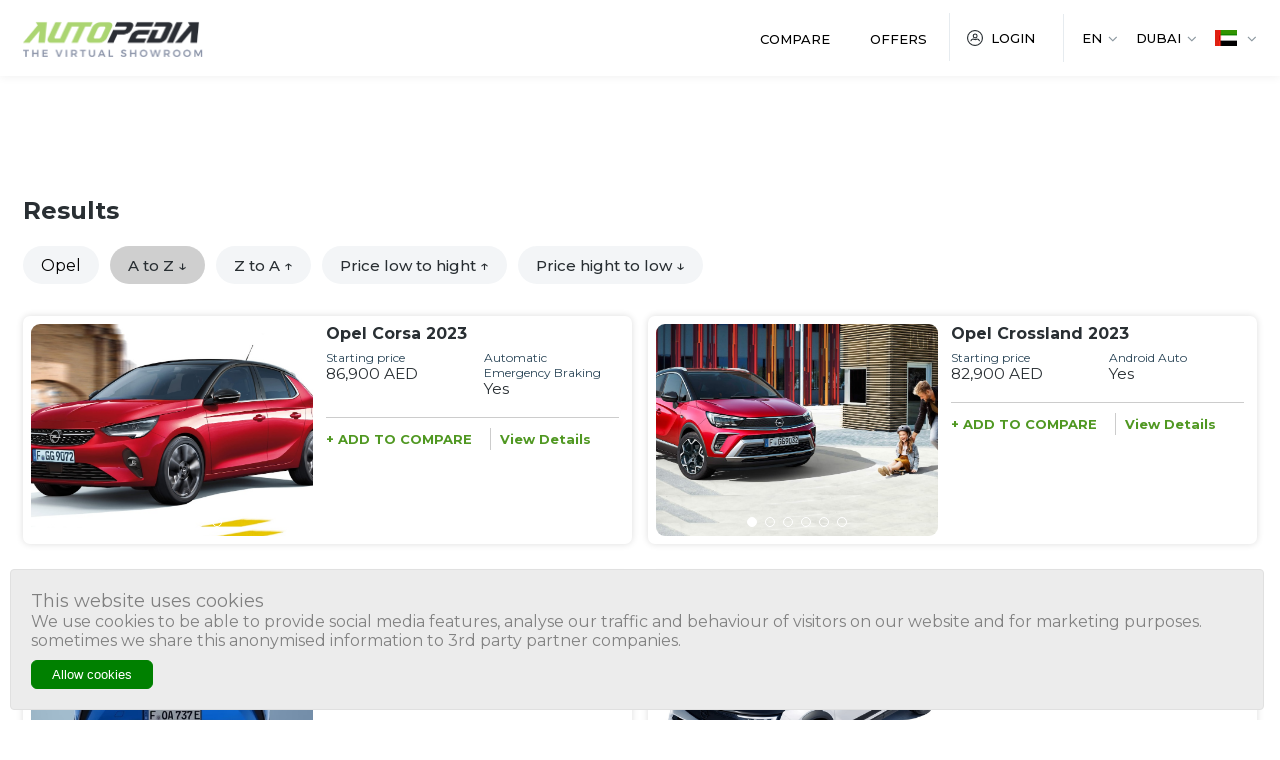

--- FILE ---
content_type: text/html; charset=UTF-8
request_url: https://www.autopediame.com/uae/en/brand/opel
body_size: 8008
content:
<!DOCTYPE html>
<html lang="en">
        <head>

 
    <meta charset="utf-8" />
    <!-- CSRF Token -->
    <meta name="csrf-token" content="H7l4DQ5WQCVaipBaXYUqFR2Rdn9xdjmhoPgXsPwp">
    <meta name="google-site-verification" content="oo5wFCFtXEM1iG4KxuQ3ArGuv6Zv7yLYs33bD__klnY" />

    <!-- Global site tag (gtag.js) - Google Ads: 10844717626 -->
    <script async src="https://www.googletagmanager.com/gtag/js?id=AW-10844717626"></script>
    <script> window.dataLayer = window.dataLayer || []; function gtag(){dataLayer.push(arguments);} gtag('js', new Date()); gtag('config', 'AW-10844717626'); </script>

    <meta name="description" content="Opel - Specificaitons and car prices in UAE, should you buy it, read the full specifications and compare with its competitors.">
<meta name="keywords" content="Opel , Opel UAE , Opel in UAE ">





    <title>Prices and Specifications for Opel in UAE
 | Autopediame</title>
    <meta name="viewport" content="width=device-width, initial-scale=1.0, maximum-scale=1.0, user-scalable=no" />
    <meta name="format-detection" content="telephone=no" />
    <link rel="shortcut icon" href="/Content/images/favicon.ico" />
    <link rel="preconnect" href="https://fonts.googleapis.com">
    <link rel="preconnect" href="https://fonts.gstatic.com" crossorigin>
    <link href="https://fonts.googleapis.com/css2?family=Montserrat:wght@300;400;500;600;700&display=swap" rel="stylesheet">
    <link href="https://fonts.googleapis.com/css2?family=Tajawal:wght@300;400;500;700&display=swap" rel="stylesheet">
    <link href="/Content/css/plugins.css" rel="stylesheet" />
    <link href="/Content/css/styles.css?v=1" rel="stylesheet" />
    <link href="/Content/css/custom.css?v=15" rel="stylesheet" />
	
	<!-- REDIRECTION -->
	    		<!-- End REDIRECTION -->

	    <meta name="geo.region" content="AE" />
    <meta name="geo.position" content="24.000249;53.999483" />
    <meta name="ICBM" content="24.000249, 53.999483" />
            <link rel="alternate" hreflang="x-default" href="https://www.autopediame.com/uae/en/brand/opel" />
        <link rel="alternate" hreflang="en-ae" href="https://www.autopediame.com/uae/en/brand/opel" />

        <link rel="alternate" hreflang="ar-ae" href="https://www.autopediame.com/uae/ar/brand/opel" />
            
    <link rel="canonical" href="https://www.autopediame.com/uae/en/brand/opel" />
	
	
    <link rel="stylesheet" href="/website/plugins/select2/css/select2.min.css">
    <link rel="stylesheet" href="/website/plugins/select2/css/select2-bootstrap4.min.css">
    
<style>
.ads{
    margin:20px auto ;
    max-width: 970px;
    min-height: 50px;
    text-align: center;
}
</style>

	
	
	 <script type="text/javascript">
        var current_language = 'en';
        var current_country = "UAE";
        var current_city = "Dubai";
    </script>



<script>
var signal =  {       
"User": {
"UserId": '21cba055e4d14a93221e8c9784b22636', //UUID
"Country": '', //Country of the user. Must be ISO Alpha-2 code. e.g, 'AE' | 'SA' | 'KW' 
"isLoggedIn": false, //Boolean showing if user is logged in or not
"Email": false, //SHA256 hased email 
"Gender": null, // fixed value
"Age": null // fixed value
},
        "Content": {
                "Topic": null,  //Category of the page 
                "Keywords": null, //Keywords for the page 
                "ArticleId": null, //CMS ID of the article 
                "ArticleTitle": null, //Title of the page (article page) 
                "ArticleAuthorName": null, //Name of the author/s
                "ArticlePublishDate": null,  //Publish date/time of article. Must be in the ISO string format e.g. 2020-01-05T21:00:00.000Z
                "ContentType": "page", //Type of the Media hosted on the page 
                "SearchTerm": null, //Search term typed by user
                "Platform": 'web', //Platform type         
                "car_name": null, //car name
                "brand_name": null, //car brand
                "car_model": null, // 2022
                "offers": null, //list of offers for car
                "edition": null, // Dubai or Abu dhabi
                "language": 'EN' //en or ar 
            },
            "Page": {
                "ChannelLevel1": 'home brand', //Name of the Page type (Homepage | Special_offers | compare_cars | Search)
            }
        }   
        </script>
    <script>
    window.dataLayer = window.dataLayer || [];
    dataLayer.push({
        'page_path': location.pathname + location.hash
    });
    (function(w,d,s,l,i){w[l]=w[l]||[];w[l].push({'gtm.start':
            new Date().getTime(),event:'gtm.js'});var f=d.getElementsByTagName(s)[0],
        j=d.createElement(s),dl=l!='dataLayer'?'&l='+l:'';j.async=true;j.src=
        'https://www.googletagmanager.com/gtm.js?id='+i+dl;f.parentNode.insertBefore(j,f);
    })(window,document,'script','dataLayer','GTM-MTNM7S5');

</script>

<!-- Hotjar Tracking Code for https://autopediame.com/ksa/en -->
<script>
    (function(h,o,t,j,a,r){
        h.hj=h.hj||function(){(h.hj.q=h.hj.q||[]).push(arguments)};
        h._hjSettings={hjid:2779769,hjsv:6};
        a=o.getElementsByTagName('head')[0];
        r=o.createElement('script');r.async=1;
        r.src=t+h._hjSettings.hjid+j+h._hjSettings.hjsv;
        a.appendChild(r);
    })(window,document,'https://static.hotjar.com/c/hotjar-','.js?sv=');
</script>

<!-- Snap Pixel Code -->
<script type='text/javascript'>
    (function(e,t,n){if(e.snaptr)return;var a=e.snaptr=function()
    {a.handleRequest?a.handleRequest.apply(a,arguments):a.queue.push(arguments)};
    a.queue=[];var s='script';r=t.createElement(s);r.async=!0;
    r.src=n;var u=t.getElementsByTagName(s)[0];
    u.parentNode.insertBefore(r,u);})(window,document,
    'https://sc-static.net/scevent.min.js');   
    snaptr('init', '3cd820b0-acb1-4a4e-b892-f2c3b2eb694b', {
        'user_email': '__INSERT_USER_EMAIL__'
    });
    snaptr('track', 'PAGE_VIEW');
</script>
<!-- End Snap Pixel Code -->
<script>
    document.addEventListener("DOMContentLoaded", function(event) {
        fetch(`https://${location.hostname+location.pathname.substring(0, 7)}/fbcollection`, {
            headers: {
                'Accept': 'application/json',
                'Content-Type': 'application/json',
                "X-Requested-With": "XMLHttpRequest",
                "X-CSRF-Token": $('input[name="_token"]').val()
            },
            method: "post",
            credentials: "same-origin",
            //make sure to serialize your JSON body
            body: JSON.stringify({
                event_url: window.location.href
            })
        })
            .then( (response) => {
                //do something awesome that makes the world a better place
                console.log('Conversion Api Success:');

            })
            .catch(error => {
                console.error('Conversion Api Error:');
            });
    });
</script>
<script src="https://www.googleoptimize.com/optimize.js?id=OPT-MNMLWBG"></script>

<!-- BEGIN NARRATIIVE CODE -->
<!-- COPYRIGHT NARRATIIVE -->
<!-- BY ADDING THIS TAG TO YOUR WEBSITE YOU AGREE TO ALL POLICIES AND TERMS AVAILABLE AT WWW.NARRATIIVE.COM -->
<script type="text/javascript">
    (function(t,r,a,c,k,n,o,w){t['em_ns']=k;w=1*new Date();t[k]=t[k]||function(){
      (t[k].q=t[k].q||[]).push(arguments)},t[k].t=w;n=r.createElement(a);n.async=1;
      n.src=c+'/tag'+(t.addEventListener&&'.'||'_.')+'js?'+parseInt(w/1e9, 10);
      o=r.getElementsByTagName(a)[0];o.parentNode.insertBefore(n,o)
    })(window,document,'script','https://t.effectivemeasure.net','_em');
 </script>
 <!-- END NARRATIIVE CODE -->


 <script async src=https://securepubads.g.doubleclick.net/tag/js/gpt.js></script>

<script>

  window.googletag = window.googletag || {cmd: []};

  googletag.cmd.push(function() {
    googletag.defineSlot('/22729315574,22409986433/autopediame/AutoPedia_1x1_Richmedia', [1, 1], 'div-gpt-ad-1707989830473-0').addService(googletag.pubads());
    googletag.defineSlot('/22729315574,22409986433/autopediame/cardetails/cardetails_mpu_btf', [300, 250], 'div-gpt-ad-1717746497583-0').addService(googletag.pubads());
    googletag.pubads().enableSingleRequest();
    googletag.enableServices();
  });

</script>


 

	

</head>        <body class="">
            <div id="wrapper">
                <!-- REDIRECTION -->
        <!-- End REDIRECTION -->
<!-- /22729315574,22409986433/autopediame/AutoPedia_1x1_Richmedia -->

<div id='div-gpt-ad-1707989830473-0'>

  <script>

    googletag.cmd.push(function() { googletag.display('div-gpt-ad-1707989830473-0'); });

  </script>

</div>
<header>
    <div class="fullwidth container ">
        <div class="wrap">
            <div class="top">
                <a href="/uae/en" class="logo"><img src="/Content/images/logo.png" alt="Autopedia" /></a>
                <div class="holder">
                    <nav class="Menu">
                        <ul class="list">
                            
                            <li><a href="/uae/en/cars/compare-cars" class="link ">Compare</a></li>
                            <li><a href="https://www.autopediame.com/uae/en/articles/offer" class="link ">Offers</a></li>
                                                        <li><a href="/uae/en/client/login" class="link login  ">Login</a></li>
                                                        
                        </ul>
                    </nav>
                    <ul class="options">
                           <li>
                            <div class="Lang">
                                <div class="tab" onclick="openlanguagePop()">
                                    <div class="label text-upper">en</div>
                                </div>
                                <div class="langPop">
                                    <ul class="langselect">
                                        <li><a href="https://www.autopediame.com/uae/en/brand/opel" id="" class="langitem selected">English</a></li>
                                        <li><a href="https://www.autopediame.com/uae/ar/brand/opel" id="goweb" class="langitem arabiclang ">عربي</a></li>
                                    </ul>
                                </div>
                            </div>
                        </li>
                        <li>
                            <div class="City">
                                <div class="tab" onclick="openCityPop()">
                                    <div class="label text-upper">                                           Dubai
                                        </div>
                                </div>
                                <div class="CityPop">
                                    <ul class="cityselect">
                                                                                                                        <li ><form id="fcity2" action="https://www.autopediame.com/uae/en/settings/set-city?city=2" method="POST" novalidate>
                                        <input type="hidden" name="_token" value="H7l4DQ5WQCVaipBaXYUqFR2Rdn9xdjmhoPgXsPwp">                                        <a href="javascript:fcity2.submit()" class="cityitem">
                                                                                       Abu Dhabi    
                                                                                    </a>
                                        </form></li>
                                                  
                                       
                                       
                                       
                          
                                    </ul>
                                </div>
                            </div>
                        </li>
                        <li>
                            <div class="country">
                                <div class="tab" onclick="opencountryPop()">
                                    <div class="flag"><img src="/Content/pictures/uae.png"/></div>
                                </div>
                                 <div class="countryPop">
                                    <ul class="countryselect">
                                        <li><a class="flagitem " href="/ksa/en/"><img src="/Content/pictures/ksa.png"/></a></li>
                                        <li><a class="flagitem selected" href="/uae/en/" ><img src="/Content/pictures/uae.png"/></a></li>
                                    </ul>
                                </div>
                            </div>
                            
                        </li>
                    </ul>
                </div>
                <div class="detect"></div>
            </div>
        </div>
    </div>
</header>

                <main>
                                        <div id="content">

<div class="container">
<div class='ads'>
<div id='div-gpt-ad-1695983810742-0'></div>
</div></div>

        

    <div class="searchResults">
        <div class="container fullwidth">
        <div class="top">
            <div class="title">Results</div>
            
        </div>
    
            <div class="Tags">
                 <div class="screen">
                     <ul class="swiper-wrapper ">

                     
                                                                                                                                                                                                    

                   


<li class="swiper-slide"><div class="item" style="padding-right:18px;padding-left: 18px;" >Opel</div></li>
                                                                                                                                                                            

                   








<li class="swiper-slide"><div class="item" style="background: #cfcfcf;  padding-right:18px;padding-left: 18px;"><a class="link" href="https://www.autopediame.com/uae/en/brand/opel?sortby=title">A to Z &#x2193;</a></div></li>
<li class="swiper-slide"><div class="item" style=" padding-right:18px;padding-left: 18px;"><a class="link" href="https://www.autopediame.com/uae/en/brand/opel?sortby=title-desc">Z to A &#8593;</a></div></li>
<li class="swiper-slide"><div class="item" style=" padding-right:18px;padding-left: 18px;"><a class="link" href="https://www.autopediame.com/uae/en/brand/opel?sortby=price">Price low to hight &#8593;</a></div></li>
<li class="swiper-slide"><div class="item" style=" padding-right:18px;padding-left: 18px;"><a class="link" href="https://www.autopediame.com/uae/en/brand/opel?sortby=price-desc">Price hight to low &#x2193;</a></div></li>


                                    </ul>
                 </div>
            </div>
            
             <div class="itemList">
                 <ul class="inlist">
                                                      






                                         <li>
                         <div class="initem">
                             <div class="screen">
                              
                                 <ul class="swiper-wrapper">
                                                                            <li class="swiper-slide">
                                            <a  href="https://www.autopediame.com/uae/en/cars/details/5775/opel-corsa-elegance-3-2023/elegance-3" >
                                                <div class="pic">
                                                <img class="rec_img"
                                            title="Opel Corsa 2023"
                                            alt="Opel Corsa 2023"
                                            src="/website/images/rec_img.png" style="background-size: cover;background-image: url('https://www.autopediame.com/storage//images/Opel/corsa%2023022/Opel%20Corsa%202023%20.jpg')"  />
                                        </div>  </a>
                                      </li>
                                                                        <li class="swiper-slide">
                                            <a  href="https://www.autopediame.com/uae/en/cars/details/5775/opel-corsa-elegance-3-2023/elegance-3" >
                                                <div class="pic">
                                                <img class="rec_img"
                                            title="Opel Corsa 2023"
                                            alt="Opel Corsa 2023"
                                            src="/website/images/rec_img.png" style="background-size: cover;background-image: url('https://www.autopediame.com/storage//images/Opel/corsa%2023022/Opel%20Corsa%202023%20rear%20%20.jpg')"  />
                                        </div>  </a>
                                      </li>
                                                                        <li class="swiper-slide">
                                            <a  href="https://www.autopediame.com/uae/en/cars/details/5775/opel-corsa-elegance-3-2023/elegance-3" >
                                                <div class="pic">
                                                <img class="rec_img"
                                            title="Opel Corsa 2023"
                                            alt="Opel Corsa 2023"
                                            src="/website/images/rec_img.png" style="background-size: cover;background-image: url('https://www.autopediame.com/storage//images/Opel/corsa%2023022/Opel%20Corsa%202023%20side%20%20.jpg')"  />
                                        </div>  </a>
                                      </li>
                                                                        <li class="swiper-slide">
                                            <a  href="https://www.autopediame.com/uae/en/cars/details/5775/opel-corsa-elegance-3-2023/elegance-3" >
                                                <div class="pic">
                                                <img class="rec_img"
                                            title="Opel Corsa 2023"
                                            alt="Opel Corsa 2023"
                                            src="/website/images/rec_img.png" style="background-size: cover;background-image: url('https://www.autopediame.com/storage//images/Opel/corsa%2023022/Opel%20Corsa%202023%20interior%20.jpg')"  />
                                        </div>  </a>
                                      </li>
                                                                        <li class="swiper-slide">
                                            <a  href="https://www.autopediame.com/uae/en/cars/details/5775/opel-corsa-elegance-3-2023/elegance-3" >
                                                <div class="pic">
                                                <img class="rec_img"
                                            title="Opel Corsa 2023"
                                            alt="Opel Corsa 2023"
                                            src="/website/images/rec_img.png" style="background-size: cover;background-image: url('https://www.autopediame.com/storage//images/Opel/corsa%2023022/Opel%20Corsa%202023%20front%20seats%20.jpg')"  />
                                        </div>  </a>
                                      </li>
                                                                        <li class="swiper-slide">
                                            <a  href="https://www.autopediame.com/uae/en/cars/details/5775/opel-corsa-elegance-3-2023/elegance-3" >
                                                <div class="pic">
                                                <img class="rec_img"
                                            title="Opel Corsa 2023"
                                            alt="Opel Corsa 2023"
                                            src="/website/images/rec_img.png" style="background-size: cover;background-image: url('https://www.autopediame.com/storage//images/Opel/corsa%2023022/Opel%20Corsa%202023%20Navigation%20.jpg')"  />
                                        </div>  </a>
                                      </li>
                                                           </ul>
                    
                                 <div class="swiper-pagination"></div>

                           
                             </div>
                             <div class="indata">
                                <a  href="https://www.autopediame.com/uae/en/cars/details/5775/opel-corsa-elegance-3-2023/elegance-3" ><h2 class="intitle">                                          
                                                                                                            Opel 
                                    Corsa
                                                                                                            2023
                                    </h2></a>
<ul class="insidedata">
 
 
 
<li><div class="invalue">Starting price<br><span class="bold">86,900 AED</span></div></li> 



<li><div class="invalue">Automatic Emergency Braking<br><span class="bold">
Yes
</div></li> 
</li>

                           
                                 </ul>

           

                   <ul class="extrainfo">
                                    <li>
                   
                    

                                 <div class="hold">
<form id="compareform5775"
action="https://www.autopediame.com/uae/en/cars/add-to-compare"
method="POST">
<input type="hidden" name="_token" value="H7l4DQ5WQCVaipBaXYUqFR2Rdn9xdjmhoPgXsPwp"><input value="5775" name="car_id" id="" type="hidden"/>
<button type="submit"
class="comparebtn comparebtnhere detailLink">
+ ADD TO COMPARE
</button>
</form>
</div> 
</li>
<li>
   <a class="detailLink" href="https://www.autopediame.com/uae/en/cars/details/5775/opel-corsa-elegance-3-2023/elegance-3" >
View Details
   </a>
</li>
</ul>	   

			

</div>

						  </div>
                       
                     </li>
                     






                                         <li>
                         <div class="initem">
                             <div class="screen">
                              
                                 <ul class="swiper-wrapper">
                                                                            <li class="swiper-slide">
                                            <a  href="https://www.autopediame.com/uae/en/cars/details/5952/opel-crossland-enjoy-2-2023/enjoy-2" >
                                                <div class="pic">
                                                <img class="rec_img"
                                            title="Opel Crossland 2023"
                                            alt="Opel Crossland 2023"
                                            src="/website/images/rec_img.png" style="background-size: cover;background-image: url('https://www.autopediame.com/storage//images/Opel/crossland/Opel%20Crossland%202023%20%20.jpg')"  />
                                        </div>  </a>
                                      </li>
                                                                        <li class="swiper-slide">
                                            <a  href="https://www.autopediame.com/uae/en/cars/details/5952/opel-crossland-enjoy-2-2023/enjoy-2" >
                                                <div class="pic">
                                                <img class="rec_img"
                                            title="Opel Crossland 2023"
                                            alt="Opel Crossland 2023"
                                            src="/website/images/rec_img.png" style="background-size: cover;background-image: url('https://www.autopediame.com/storage//images/Opel/crossland/Opel%20Crossland%202023%20side%20.jpg')"  />
                                        </div>  </a>
                                      </li>
                                                                        <li class="swiper-slide">
                                            <a  href="https://www.autopediame.com/uae/en/cars/details/5952/opel-crossland-enjoy-2-2023/enjoy-2" >
                                                <div class="pic">
                                                <img class="rec_img"
                                            title="Opel Crossland 2023"
                                            alt="Opel Crossland 2023"
                                            src="/website/images/rec_img.png" style="background-size: cover;background-image: url('https://www.autopediame.com/storage//images/Opel/crossland/Opel%20Crossland%202023%20rear%20.jpg')"  />
                                        </div>  </a>
                                      </li>
                                                                        <li class="swiper-slide">
                                            <a  href="https://www.autopediame.com/uae/en/cars/details/5952/opel-crossland-enjoy-2-2023/enjoy-2" >
                                                <div class="pic">
                                                <img class="rec_img"
                                            title="Opel Crossland 2023"
                                            alt="Opel Crossland 2023"
                                            src="/website/images/rec_img.png" style="background-size: cover;background-image: url('https://www.autopediame.com/storage//images/Opel/crossland/Opel%20Crossland%202023%20interior%20.jpg')"  />
                                        </div>  </a>
                                      </li>
                                                                        <li class="swiper-slide">
                                            <a  href="https://www.autopediame.com/uae/en/cars/details/5952/opel-crossland-enjoy-2-2023/enjoy-2" >
                                                <div class="pic">
                                                <img class="rec_img"
                                            title="Opel Crossland 2023"
                                            alt="Opel Crossland 2023"
                                            src="/website/images/rec_img.png" style="background-size: cover;background-image: url('https://www.autopediame.com/storage//images/Opel/crossland/Opel%20Crossland%202023%20rear%20seats%20%20.jpg')"  />
                                        </div>  </a>
                                      </li>
                                                                        <li class="swiper-slide">
                                            <a  href="https://www.autopediame.com/uae/en/cars/details/5952/opel-crossland-enjoy-2-2023/enjoy-2" >
                                                <div class="pic">
                                                <img class="rec_img"
                                            title="Opel Crossland 2023"
                                            alt="Opel Crossland 2023"
                                            src="/website/images/rec_img.png" style="background-size: cover;background-image: url('https://www.autopediame.com/storage//images/Opel/crossland/Opel%20Crossland%202023%20luggage%20%20.jpg')"  />
                                        </div>  </a>
                                      </li>
                                                           </ul>
                    
                                 <div class="swiper-pagination"></div>

                           
                             </div>
                             <div class="indata">
                                <a  href="https://www.autopediame.com/uae/en/cars/details/5952/opel-crossland-enjoy-2-2023/enjoy-2" ><h2 class="intitle">                                          
                                                                                                            Opel 
                                    Crossland
                                                                                                            2023
                                    </h2></a>
<ul class="insidedata">
 
 
 
<li><div class="invalue">Starting price<br><span class="bold">82,900 AED</span></div></li> 



<li><div class="invalue">Android Auto<br><span class="bold">
Yes
</div></li> 
</li>

                           
                                 </ul>

           

                   <ul class="extrainfo">
                                    <li>
                   
                    

                                 <div class="hold">
<form id="compareform5952"
action="https://www.autopediame.com/uae/en/cars/add-to-compare"
method="POST">
<input type="hidden" name="_token" value="H7l4DQ5WQCVaipBaXYUqFR2Rdn9xdjmhoPgXsPwp"><input value="5952" name="car_id" id="" type="hidden"/>
<button type="submit"
class="comparebtn comparebtnhere detailLink">
+ ADD TO COMPARE
</button>
</form>
</div> 
</li>
<li>
   <a class="detailLink" href="https://www.autopediame.com/uae/en/cars/details/5952/opel-crossland-enjoy-2-2023/enjoy-2" >
View Details
   </a>
</li>
</ul>	   

			

</div>

						  </div>
                       
                     </li>
                     






                                         <li>
                         <div class="initem">
                             <div class="screen">
                              
                                 <ul class="swiper-wrapper">
                                                                            <li class="swiper-slide">
                                            <a  href="https://www.autopediame.com/uae/en/cars/details/6266/opel-grandland-gs-line-1-2023/gs-line-1" >
                                                <div class="pic">
                                                <img class="rec_img"
                                            title="Opel Grandland 2023"
                                            alt="Opel Grandland 2023"
                                            src="/website/images/rec_img.png" style="background-size: cover;background-image: url('https://www.autopediame.com/storage//images/Opel/Grandland/Opel%20Grandland%202023%20%20%20.jpg')"  />
                                        </div>  </a>
                                      </li>
                                                                        <li class="swiper-slide">
                                            <a  href="https://www.autopediame.com/uae/en/cars/details/6266/opel-grandland-gs-line-1-2023/gs-line-1" >
                                                <div class="pic">
                                                <img class="rec_img"
                                            title="Opel Grandland 2023"
                                            alt="Opel Grandland 2023"
                                            src="/website/images/rec_img.png" style="background-size: cover;background-image: url('https://www.autopediame.com/storage//images/Opel/Grandland/Opel%20Grandland%202023%20side%20%20.jpg')"  />
                                        </div>  </a>
                                      </li>
                                                                        <li class="swiper-slide">
                                            <a  href="https://www.autopediame.com/uae/en/cars/details/6266/opel-grandland-gs-line-1-2023/gs-line-1" >
                                                <div class="pic">
                                                <img class="rec_img"
                                            title="Opel Grandland 2023"
                                            alt="Opel Grandland 2023"
                                            src="/website/images/rec_img.png" style="background-size: cover;background-image: url('https://www.autopediame.com/storage//images/Opel/Grandland/Opel%20Grandland%202023%20rear%20%20.jpg')"  />
                                        </div>  </a>
                                      </li>
                                                                        <li class="swiper-slide">
                                            <a  href="https://www.autopediame.com/uae/en/cars/details/6266/opel-grandland-gs-line-1-2023/gs-line-1" >
                                                <div class="pic">
                                                <img class="rec_img"
                                            title="Opel Grandland 2023"
                                            alt="Opel Grandland 2023"
                                            src="/website/images/rec_img.png" style="background-size: cover;background-image: url('https://www.autopediame.com/storage//images/Opel/Grandland/Opel%20Grandland%202023%20interior%20%20.jpg')"  />
                                        </div>  </a>
                                      </li>
                                                                        <li class="swiper-slide">
                                            <a  href="https://www.autopediame.com/uae/en/cars/details/6266/opel-grandland-gs-line-1-2023/gs-line-1" >
                                                <div class="pic">
                                                <img class="rec_img"
                                            title="Opel Grandland 2023"
                                            alt="Opel Grandland 2023"
                                            src="/website/images/rec_img.png" style="background-size: cover;background-image: url('https://www.autopediame.com/storage//images/Opel/Grandland/Opel%20Grandland%202023%20seats%20%20.jpg')"  />
                                        </div>  </a>
                                      </li>
                                                                        <li class="swiper-slide">
                                            <a  href="https://www.autopediame.com/uae/en/cars/details/6266/opel-grandland-gs-line-1-2023/gs-line-1" >
                                                <div class="pic">
                                                <img class="rec_img"
                                            title="Opel Grandland 2023"
                                            alt="Opel Grandland 2023"
                                            src="/website/images/rec_img.png" style="background-size: cover;background-image: url('https://www.autopediame.com/storage//images/Opel/Grandland/Opel%20Grandland%202023%20%20interior-%20.jpg')"  />
                                        </div>  </a>
                                      </li>
                                                           </ul>
                    
                                 <div class="swiper-pagination"></div>

                           
                             </div>
                             <div class="indata">
                                <a  href="https://www.autopediame.com/uae/en/cars/details/6266/opel-grandland-gs-line-1-2023/gs-line-1" ><h2 class="intitle">                                          
                                                                                                            Opel 
                                    Grandland
                                                                                                            2023
                                    </h2></a>
<ul class="insidedata">
 
 



<li><div class="invalue">Car Type<br><span class="bold">
SUV
</div></li> 
</li>

                           
                                 </ul>

           

                   <ul class="extrainfo">
                                    <li>
                   
                    

                                 <div class="hold">
<form id="compareform6266"
action="https://www.autopediame.com/uae/en/cars/add-to-compare"
method="POST">
<input type="hidden" name="_token" value="H7l4DQ5WQCVaipBaXYUqFR2Rdn9xdjmhoPgXsPwp"><input value="6266" name="car_id" id="" type="hidden"/>
<button type="submit"
class="comparebtn comparebtnhere detailLink">
+ ADD TO COMPARE
</button>
</form>
</div> 
</li>
<li>
   <a class="detailLink" href="https://www.autopediame.com/uae/en/cars/details/6266/opel-grandland-gs-line-1-2023/gs-line-1" >
View Details
   </a>
</li>
</ul>	   

			

</div>

						  </div>
                       
                     </li>
                     






                                         <li>
                         <div class="initem">
                             <div class="screen">
                              
                                 <ul class="swiper-wrapper">
                                                                            <li class="swiper-slide">
                                            <a  href="https://www.autopediame.com/uae/en/cars/details/7662/opel-mokka-gs-line-2024/gs-line" >
                                                <div class="pic">
                                                <img class="rec_img"
                                            title="Opel Mokka 2024 "
                                            alt="Opel Mokka 2024 "
                                            src="/website/images/rec_img.png" style="background-size: cover;background-image: url('https://www.autopediame.com/storage//images/Opel/mokka/2024%20Opel%20Mokka%20.jpg')"  />
                                        </div>  </a>
                                      </li>
                                                                        <li class="swiper-slide">
                                            <a  href="https://www.autopediame.com/uae/en/cars/details/7662/opel-mokka-gs-line-2024/gs-line" >
                                                <div class="pic">
                                                <img class="rec_img"
                                            title="Opel Mokka 2024 "
                                            alt="Opel Mokka 2024 "
                                            src="/website/images/rec_img.png" style="background-size: cover;background-image: url('https://www.autopediame.com/storage//images/Opel/mokka/2024%20Opel%20Mokka%20rear%20%20.jpg')"  />
                                        </div>  </a>
                                      </li>
                                                                        <li class="swiper-slide">
                                            <a  href="https://www.autopediame.com/uae/en/cars/details/7662/opel-mokka-gs-line-2024/gs-line" >
                                                <div class="pic">
                                                <img class="rec_img"
                                            title="Opel Mokka 2024 "
                                            alt="Opel Mokka 2024 "
                                            src="/website/images/rec_img.png" style="background-size: cover;background-image: url('https://www.autopediame.com/storage//images/Opel/mokka/2024%20Opel%20Mokka%20front%20.jpg')"  />
                                        </div>  </a>
                                      </li>
                                                                        <li class="swiper-slide">
                                            <a  href="https://www.autopediame.com/uae/en/cars/details/7662/opel-mokka-gs-line-2024/gs-line" >
                                                <div class="pic">
                                                <img class="rec_img"
                                            title="Opel Mokka 2024 "
                                            alt="Opel Mokka 2024 "
                                            src="/website/images/rec_img.png" style="background-size: cover;background-image: url('https://www.autopediame.com/storage//images/Opel/mokka/2024%20Opel%20Mokka%20interior%20.jpg')"  />
                                        </div>  </a>
                                      </li>
                                                                        <li class="swiper-slide">
                                            <a  href="https://www.autopediame.com/uae/en/cars/details/7662/opel-mokka-gs-line-2024/gs-line" >
                                                <div class="pic">
                                                <img class="rec_img"
                                            title="Opel Mokka 2024 "
                                            alt="Opel Mokka 2024 "
                                            src="/website/images/rec_img.png" style="background-size: cover;background-image: url('https://www.autopediame.com/storage//images/Opel/mokka/2024%20Opel%20Mokka%20front%20seats%20.jpg')"  />
                                        </div>  </a>
                                      </li>
                                                                        <li class="swiper-slide">
                                            <a  href="https://www.autopediame.com/uae/en/cars/details/7662/opel-mokka-gs-line-2024/gs-line" >
                                                <div class="pic">
                                                <img class="rec_img"
                                            title="Opel Mokka 2024 "
                                            alt="Opel Mokka 2024 "
                                            src="/website/images/rec_img.png" style="background-size: cover;background-image: url('https://www.autopediame.com/storage//images/Opel/mokka/2024%20Opel%20Mokka%20interior-%20.jpg')"  />
                                        </div>  </a>
                                      </li>
                                                           </ul>
                    
                                 <div class="swiper-pagination"></div>

                           
                             </div>
                             <div class="indata">
                                <a  href="https://www.autopediame.com/uae/en/cars/details/7662/opel-mokka-gs-line-2024/gs-line" ><h2 class="intitle">                                          
                                                                                                            Opel 
                                    Mokka
                                                                                                            2024
                                    </h2></a>
<ul class="insidedata">
 
 
 
<li><div class="invalue">Starting price<br><span class="bold">112,900 AED</span></div></li> 



<li><div class="invalue">Car Type<br><span class="bold">
Crossover
</div></li> 
</li>

                           
                                 </ul>

           

                   <ul class="extrainfo">
                                    <li>
                   
                    

                                 <div class="hold">
<form id="compareform7662"
action="https://www.autopediame.com/uae/en/cars/add-to-compare"
method="POST">
<input type="hidden" name="_token" value="H7l4DQ5WQCVaipBaXYUqFR2Rdn9xdjmhoPgXsPwp"><input value="7662" name="car_id" id="" type="hidden"/>
<button type="submit"
class="comparebtn comparebtnhere detailLink">
+ ADD TO COMPARE
</button>
</form>
</div> 
</li>
<li>
   <a class="detailLink" href="https://www.autopediame.com/uae/en/cars/details/7662/opel-mokka-gs-line-2024/gs-line" >
View Details
   </a>
</li>
</ul>	   

			

</div>

						  </div>
                       
                     </li>
                     






                                         <li>
                         <div class="initem">
                             <div class="screen">
                              
                                 <ul class="swiper-wrapper">
                                                                            <li class="swiper-slide">
                                            <a  href="https://www.autopediame.com/uae/en/cars/details/8099/opel-zafira-life-business-2-2024/business-2" >
                                                <div class="pic">
                                                <img class="rec_img"
                                            title="Opel Zafira Life 2024"
                                            alt="Opel Zafira Life 2024"
                                            src="/website/images/rec_img.png" style="background-size: cover;background-image: url('https://www.autopediame.com/storage//images/Opel/ZAfira/2024%20Opel%20Zafira%20Life%20%20.jpg')"  />
                                        </div>  </a>
                                      </li>
                                                                        <li class="swiper-slide">
                                            <a  href="https://www.autopediame.com/uae/en/cars/details/8099/opel-zafira-life-business-2-2024/business-2" >
                                                <div class="pic">
                                                <img class="rec_img"
                                            title="Opel Zafira Life 2024"
                                            alt="Opel Zafira Life 2024"
                                            src="/website/images/rec_img.png" style="background-size: cover;background-image: url('https://www.autopediame.com/storage//images/Opel/ZAfira/2024%20Opel%20Zafira%20Life%20side%20.jpg')"  />
                                        </div>  </a>
                                      </li>
                                                                        <li class="swiper-slide">
                                            <a  href="https://www.autopediame.com/uae/en/cars/details/8099/opel-zafira-life-business-2-2024/business-2" >
                                                <div class="pic">
                                                <img class="rec_img"
                                            title="Opel Zafira Life 2024"
                                            alt="Opel Zafira Life 2024"
                                            src="/website/images/rec_img.png" style="background-size: cover;background-image: url('https://www.autopediame.com/storage//images/Opel/ZAfira/2024%20Opel%20Zafira%20Life%20rear%20.jpg')"  />
                                        </div>  </a>
                                      </li>
                                                                        <li class="swiper-slide">
                                            <a  href="https://www.autopediame.com/uae/en/cars/details/8099/opel-zafira-life-business-2-2024/business-2" >
                                                <div class="pic">
                                                <img class="rec_img"
                                            title="Opel Zafira Life 2024"
                                            alt="Opel Zafira Life 2024"
                                            src="/website/images/rec_img.png" style="background-size: cover;background-image: url('https://www.autopediame.com/storage//images/Opel/ZAfira/2024%20Opel%20Zafira%20Life%20interior%20.jpg')"  />
                                        </div>  </a>
                                      </li>
                                                                        <li class="swiper-slide">
                                            <a  href="https://www.autopediame.com/uae/en/cars/details/8099/opel-zafira-life-business-2-2024/business-2" >
                                                <div class="pic">
                                                <img class="rec_img"
                                            title="Opel Zafira Life 2024"
                                            alt="Opel Zafira Life 2024"
                                            src="/website/images/rec_img.png" style="background-size: cover;background-image: url('https://www.autopediame.com/storage//images/Opel/ZAfira/2024%20Opel%20Zafira%20Life%20Panoramic%20roof%20.jpg')"  />
                                        </div>  </a>
                                      </li>
                                                                        <li class="swiper-slide">
                                            <a  href="https://www.autopediame.com/uae/en/cars/details/8099/opel-zafira-life-business-2-2024/business-2" >
                                                <div class="pic">
                                                <img class="rec_img"
                                            title="Opel Zafira Life 2024"
                                            alt="Opel Zafira Life 2024"
                                            src="/website/images/rec_img.png" style="background-size: cover;background-image: url('https://www.autopediame.com/storage//images/Opel/ZAfira/2024%20Opel%20Zafira%20Life%20interior%20-.jpg')"  />
                                        </div>  </a>
                                      </li>
                                                           </ul>
                    
                                 <div class="swiper-pagination"></div>

                           
                             </div>
                             <div class="indata">
                                <a  href="https://www.autopediame.com/uae/en/cars/details/8099/opel-zafira-life-business-2-2024/business-2" ><h2 class="intitle">                                          
                                                                                                            Opel 
                                    Zafira Life
                                                                                                            2024
                                    </h2></a>
<ul class="insidedata">
 
 
 
<li><div class="invalue">Starting price<br><span class="bold">139,900 AED</span></div></li> 



<li><div class="invalue">Car Type<br><span class="bold">
Van
</div></li> 
</li>

                           
                                 </ul>

           

                   <ul class="extrainfo">
                                    <li>
                   
                    

                                 <div class="hold">
<form id="compareform8099"
action="https://www.autopediame.com/uae/en/cars/add-to-compare"
method="POST">
<input type="hidden" name="_token" value="H7l4DQ5WQCVaipBaXYUqFR2Rdn9xdjmhoPgXsPwp"><input value="8099" name="car_id" id="" type="hidden"/>
<button type="submit"
class="comparebtn comparebtnhere detailLink">
+ ADD TO COMPARE
</button>
</form>
</div> 
</li>
<li>
   <a class="detailLink" href="https://www.autopediame.com/uae/en/cars/details/8099/opel-zafira-life-business-2-2024/business-2" >
View Details
   </a>
</li>
</ul>	   

			

</div>

						  </div>
                       
                     </li>
                     
                                      </ul>
             </div>
    

    
    
<div class="pagination-block">
    
</div>
    
    
    
       </div>
    </div>
    
    
            </div>
    
                </main>
                <script async src="https://serving.stat-rock.com/player/smc.js"></script>
<script data-playerPro="current">(function(){var s=document.querySelector('script[data-playerPro="current"]');s.removeAttribute("data-playerPro");(playerPro=window.playerPro||[]).push({id:"BZzmKTHDBJp4",after:s});})();</script>


<footer>
    <div class="container">
        <div class="wrap">
            <ul class="cols">
                <li>
                    <ul class="linkwrap">
                     
                        <li><a class="link" href="https://striveme.com/" target="_blank" >Strive ME</a></li>
                        <li><a class="link" href="/uae/en/cars/compare-cars">Compare</a></li>
                        <li><a class="link" href="/uae/en/about-us">ABOUT US</a></li>
                        <li><a class="link" href="https://www.autopediame.com/uae/en/articles/offer">Offers</a></li>
                        <li><a class="link" href="/uae/en/contact-us">CONTACT US</a></li>
                    </ul>
                </li>
                <li>
                    <div class="holder">
                         <div class="logo"><img src="/Content/images/logowhite.png" alt="Autopedia" />
                            <div class="slogan">The Virtual Showroom</div>
                        </div>
                        <ul class="medias">
                          <li><a target="_blank" class="url" href="https://www.facebook.com/Autopediame-104191115219687"><svg xmlns="http://www.w3.org/2000/svg" width="6.841" height="14.82" viewBox="0 0 6.841 14.82"> <path id="Path_1883" data-name="Path 1883" d="M386.228,150.853h2.984V143.38h2.082l.222-2.5h-2.3v-1.425c0-.59.119-.823.689-.823h1.615v-2.6H389.45c-2.22,0-3.222.978-3.222,2.85v2h-1.552v2.534h1.552Z" transform="translate(-384.676 -136.033)" fill="#ced6dc"/> </svg></a></li>
                          <li><a target="_blank" class="url" href="https://www.instagram.com/autopediame/"><svg xmlns="http://www.w3.org/2000/svg" width="14.819" height="14.819" viewBox="0 0 14.819 14.819"> <g id="Group_12226" data-name="Group 12226" transform="translate(0 0)"> <path id="Path_1884" data-name="Path 1884" d="M442.7,138.436c1.978,0,2.213.008,2.994.043a4.1,4.1,0,0,1,1.375.256,2.449,2.449,0,0,1,1.406,1.406,4.1,4.1,0,0,1,.256,1.375c.036.782.043,1.016.043,2.994s-.008,2.213-.043,2.994a4.105,4.105,0,0,1-.256,1.376,2.449,2.449,0,0,1-1.406,1.406,4.091,4.091,0,0,1-1.375.255c-.782.035-1.016.043-2.994.043s-2.213-.008-2.994-.043a4.1,4.1,0,0,1-1.376-.255,2.454,2.454,0,0,1-1.406-1.406,4.092,4.092,0,0,1-.255-1.376c-.035-.781-.043-1.015-.043-2.994s.008-2.213.043-2.994a4.09,4.09,0,0,1,.255-1.375,2.454,2.454,0,0,1,1.406-1.406,4.11,4.11,0,0,1,1.376-.256c.781-.036,1.015-.043,2.994-.043m0-1.335c-2.012,0-2.265.009-3.055.045a5.442,5.442,0,0,0-1.8.344,3.789,3.789,0,0,0-2.166,2.167,5.425,5.425,0,0,0-.344,1.8c-.036.79-.045,1.042-.045,3.055s.009,2.264.045,3.055a5.425,5.425,0,0,0,.344,1.8,3.789,3.789,0,0,0,2.166,2.167,5.462,5.462,0,0,0,1.8.344c.79.035,1.042.044,3.055.044s2.264-.009,3.055-.044a5.461,5.461,0,0,0,1.8-.344,3.792,3.792,0,0,0,2.167-2.167,5.444,5.444,0,0,0,.344-1.8c.036-.79.045-1.042.045-3.055s-.008-2.264-.045-3.055a5.444,5.444,0,0,0-.344-1.8,3.792,3.792,0,0,0-2.167-2.167,5.441,5.441,0,0,0-1.8-.344c-.79-.036-1.042-.045-3.055-.045" transform="translate(-435.286 -137.101)" fill="#ced6dc"/> <path id="Path_1885" data-name="Path 1885" d="M444.167,142.178a3.8,3.8,0,1,0,3.8,3.8,3.8,3.8,0,0,0-3.8-3.8m0,6.274a2.47,2.47,0,1,1,2.47-2.47,2.47,2.47,0,0,1-2.47,2.47" transform="translate(-436.758 -138.572)" fill="#ced6dc"/> <path id="Path_1886" data-name="Path 1886" d="M451.816,141.6a.889.889,0,1,1-.889-.889.889.889,0,0,1,.889.889" transform="translate(-439.563 -138.148)" fill="#ced6dc"/> </g> </svg></a></li>
                        </ul>
                    </div>
                </li>
            </ul>
            <div class="end">
                <div class="copyright">Copyright 2025. All Rights Reserved. <a class="other" href="/uae/en/privacy-policy" >Privacy Policy</a></div>
            </div>
        </div>
    </div>
    <div class="isresponsive"></div>
</footer>

            </div>
            <div class="js-cookie-consent cookie-consent">

    <span class="cookie-consent__message">
        <h4>This website uses cookies</h4><p>We use cookies to be able to provide social media features,
                    analyse our traffic and behaviour of visitors on our website and for marketing purposes. sometimes we share this anonymised information to 3rd party partner companies.</p>
    </span>

    <button class="js-cookie-consent-agree cookie-consent__agree">
        Allow cookies
    </button>

</div>

    <script>

        window.laravelCookieConsent = (function () {

            const COOKIE_VALUE = 1;
            const COOKIE_DOMAIN = 'www.autopediame.com';

            function consentWithCookies() {
                setCookie('laravel_cookie_consent', COOKIE_VALUE, 7300);
                hideCookieDialog();
            }

            function cookieExists(name) {
                return (document.cookie.split('; ').indexOf(name + '=' + COOKIE_VALUE) !== -1);
            }

            function hideCookieDialog() {
                const dialogs = document.getElementsByClassName('js-cookie-consent');

                for (let i = 0; i < dialogs.length; ++i) {
                    dialogs[i].style.display = 'none';
                }
            }

            function setCookie(name, value, expirationInDays) {
                const date = new Date();
                date.setTime(date.getTime() + (expirationInDays * 24 * 60 * 60 * 1000));
                document.cookie = name + '=' + value
                    + ';expires=' + date.toUTCString()
                    + ';domain=' + COOKIE_DOMAIN
                    + ';path=/'
                    + ';samesite=lax';
            }

            if (cookieExists('laravel_cookie_consent')) {
                hideCookieDialog();
            }

            const buttons = document.getElementsByClassName('js-cookie-consent-agree');

            for (let i = 0; i < buttons.length; ++i) {
                buttons[i].addEventListener('click', consentWithCookies);
            }

            return {
                consentWithCookies: consentWithCookies,
                hideCookieDialog: hideCookieDialog
            };
        })();
    </script>

                                    <script type="text/javascript" src="/Scripts/plugins.js?v=88"></script>
<script type="text/javascript" src="/Scripts/utils.js?v=1"></script>
<script type="text/javascript" src="/Scripts/myscript.js?v=89"></script>

<script src="/website/js/jquery.min.js"></script>
<script src="/website/plugins/select2/js/select2.min.js"></script>


            <script async src="https://securepubads.g.doubleclick.net/tag/js/gpt.js"></script>
<script>

    window.googletag = window.googletag || {cmd: []};
    googletag.cmd.push(function() {
    if(/Android|webOS|iPhone|iPad|iPod|BlackBerry|IEMobile|Opera Mini/i.test(navigator.userAgent)){
    googletag.defineSlot('/22729315574,22409986433/autopediame/searchlisting/searchlisting_mlb', [[320, 50], [320, 100]], 'div-gpt-ad-1695983810742-0').addService(googletag.pubads());
    }else{
    googletag.defineSlot('/22729315574,22409986433/autopediame/searchlisting/searchlisting_lbbb', [[970, 250], [728, 90], [970, 90]], 'div-gpt-ad-1695983810742-0').addService(googletag.pubads());
    }
    googletag.pubads().enableSingleRequest();
    googletag.enableServices();
  });


googletag.cmd.push(function() { googletag.display('div-gpt-ad-1695983810742-0'); });
</script>



    <script type="text/javascript">
jQuery('.searchselectedfilter a').on('click', function () {
    jQuery(this).parent('.btn-selectedfilter').remove();
    let queryString = jQuery(this).data('search-string').replace(/\s+/g, '%20');
    let url = window.location.href;
    let newUrl = url.replace(queryString, "")
    newUrl = newUrl.replace("&&", "&")
    console.log(newUrl);
    window.location.replace(newUrl);
});
</script>
                    <script defer src="https://static.cloudflareinsights.com/beacon.min.js/vcd15cbe7772f49c399c6a5babf22c1241717689176015" integrity="sha512-ZpsOmlRQV6y907TI0dKBHq9Md29nnaEIPlkf84rnaERnq6zvWvPUqr2ft8M1aS28oN72PdrCzSjY4U6VaAw1EQ==" data-cf-beacon='{"version":"2024.11.0","token":"de8f64a140484830888b935e2681182a","r":1,"server_timing":{"name":{"cfCacheStatus":true,"cfEdge":true,"cfExtPri":true,"cfL4":true,"cfOrigin":true,"cfSpeedBrain":true},"location_startswith":null}}' crossorigin="anonymous"></script>
</body>
    </html>
    

--- FILE ---
content_type: text/html; charset=utf-8
request_url: https://www.google.com/recaptcha/api2/aframe
body_size: 139
content:
<!DOCTYPE HTML><html><head><meta http-equiv="content-type" content="text/html; charset=UTF-8"></head><body><script nonce="VJEOxMWuc4kFHpSHPSjIUQ">/** Anti-fraud and anti-abuse applications only. See google.com/recaptcha */ try{var clients={'sodar':'https://pagead2.googlesyndication.com/pagead/sodar?'};window.addEventListener("message",function(a){try{if(a.source===window.parent){var b=JSON.parse(a.data);var c=clients[b['id']];if(c){var d=document.createElement('img');d.src=c+b['params']+'&rc='+(localStorage.getItem("rc::a")?sessionStorage.getItem("rc::b"):"");window.document.body.appendChild(d);sessionStorage.setItem("rc::e",parseInt(sessionStorage.getItem("rc::e")||0)+1);localStorage.setItem("rc::h",'1763196562102');}}}catch(b){}});window.parent.postMessage("_grecaptcha_ready", "*");}catch(b){}</script></body></html>

--- FILE ---
content_type: text/css
request_url: https://www.autopediame.com/Content/css/styles.css?v=1
body_size: 19624
content:
a img{border:0}a{text-decoration:none}img{max-width:100%}select::-ms-expand{display:none}input:-webkit-autofill{-webkit-box-shadow:0 0 0 1000px #fff inset}input[type=number]{-moz-appearance:textfield}::-webkit-inner-spin-button{-webkit-appearance:none}::-webkit-outer-spin-button{-webkit-appearance:none}.hiddenHeader{display:none}ul{list-style:none}*{padding:0;margin:0;outline:none;-moz-box-sizing:border-box;-webkit-box-sizing:border-box;box-sizing:border-box;-webkit-tap-highlight-color:transparent}html,body{height:100%;min-height:100%;position:relative;width:100%}body{width:100%;-webkit-text-size-adjust:none;font-family:'Montserrat',sans-serif}.notransition{transition:none !important}#wrapper{height:auto;min-height:100%;position:relative;width:100%;padding-bottom:246px}@media (max-width:767px){#wrapper{padding-bottom:392px}}#wrapper.showing{opacity:1}.container{position:relative;margin:auto;max-width:1060px}.container.fullwidth{max-width:1274px}@media (max-width:1305px){.container.fullwidth{padding:0 20px}}@media (max-width:1110px){.container{padding:0 20px}}.noBottAppearance{-webkit-appearance:none;-moz-appearance:none;-ms-appearance:none;-o-appearance:none;appearance:none}.absoluteDivCreate{display:block;content:'';position:absolute;top:0;left:0;width:100%;height:100%}.centerBgImg{background-position:center center;background-repeat:no-repeat;background-size:cover}.centeredObjFit{object-fit:cover;object-position:center center}.centerflex{display:flex;justify-content:center;align-items:center}footer{position:absolute;left:0;bottom:0;width:100%;background:#292f33;z-index:3}footer .wrap{height:246px;padding-top:46px}footer .cols{display:flex;flex-wrap:wrap}footer .cols>li:nth-child(1){width:70%}footer .cols>li:nth-child(2){width:30%}footer .linkwrap{display:flex;flex-wrap:wrap;margin-bottom:13px;max-width:417px}footer .linkwrap>li{width:calc(50% - 83px);display:flex;margin-bottom:29px;margin-right:83px}footer .linkwrap>li:nth-child(even){margin-right:0}footer .link{transition:all .35s;color:#ced6dc;font-size:13px;font-weight:500;text-transform:uppercase}footer .holder{display:flex;justify-content:flex-end;flex-wrap:wrap}footer .logo{max-width:144px;margin-bottom:38px;position:relative}footer .logo img{display:block}footer .slogan{bottom:-16px;position:absolute;right:4px;color:#ced6dc;font-size:10px;font-weight:700;text-align:right}footer .medias{display:flex;width:100%;justify-content:flex-end}footer .medias>li+li{margin-left:16px}footer .medias .url{display:flex;justify-content:center;align-items:center;cursor:pointer;transition:all .35s;border-radius:100%;background:#1c2022;width:36px;height:36px}footer .end{border-top:1px solid #4a5155;display:flex;justify-content:center;text-align:center;padding-top:17px;font-size:12px;color:#ced6dc}footer .end .other{color:#ced6dc;transition:all .35s;text-decoration:underline}@media (max-width:990px){footer .linkwrap>li{margin-right:33px}}@media (max-width:767px){footer .cols{position:relative;padding-bottom:57px}footer .cols>li:nth-child(1){width:100%;order:2}footer .cols>li:nth-child(2){width:100%;order:1}footer .wrap{height:392px;padding-top:23px}footer .logo{margin-bottom:32px;max-width:none;width:100%;display:flex;justify-content:center;flex-wrap:wrap}footer .logo img{max-width:144px}footer .linkwrap{justify-content:space-between;margin-bottom:0;min-height:138px;max-width:280px;position:relative;margin-left:auto;margin-right:auto}footer .linkwrap>li{width:auto;margin-right:0;margin-bottom:30px;min-width:120px;position:relative;left:-4px}footer .linkwrap>li:nth-child(even){min-width:95px;left:auto}footer .linkwrap:after{position:absolute;pointer-events:none;display:block;content:'';top:0;height:calc(100% - 27px);width:1px;margin:auto;left:0;right:0;background:#4a5155}footer .holder{justify-content:center;margin-left:-20px;width:calc(100% + 40px);border-bottom:1px solid #4a5155;margin-bottom:40px}footer .medias .url{width:48px;height:48px}footer .medias{justify-content:center;position:absolute;bottom:0;left:0;width:100%}footer .medias>li{margin:0 10px !important}footer .end{border:0;padding-top:20px}footer .slogan{font-size:12px;right:auto;width:100%;text-align:center;bottom:auto;padding-top:11px;text-transform:uppercase;position:relative}}#content:before{display:block;content:'';height:76px}@media (max-width:767px){#content:before{height:107px;display:none}}header{position:fixed;left:0;top:0;width:100%;box-shadow:0 0 10px #eee;background:#fff;z-index:4}header .wrap{height:76px;position:relative}header .logo{display:flex;cursor:pointer;position:absolute;margin:auto;top:0;left:0;bottom:0;height:38px}header .logo img{max-width:none;height:100%}header .holder{position:absolute;top:0;right:0;display:flex;height:100%;justify-content:flex-end;align-items:center}header .detect{position:absolute;pointer-events:none;left:0;width:100%;height:2px;top:61px}header .options{display:flex;align-items:center}header .options>li+li{margin-left:18px}header .country{position:relative;user-select:none;-webkit-user-select:none;-ms-user-select:none;-o-user-select:none;-moz-user-select:none}header .country .tab{position:relative;cursor:pointer;width:42px}header .country .tab:after{content:"\f107";font-family:FontAwesome;font-size:15px;pointer-events:none;position:absolute;height:100%;display:flex;align-items:center;color:#8b979f;top:0;right:0;transition:all .35s}header .country .flag img{display:block;object-fit:contain;max-width:22px}header .Lang{position:relative;user-select:none;-webkit-user-select:none;-ms-user-select:none;-o-user-select:none;-moz-user-select:none}header .Lang .label{color:#000;font-size:13px;font-weight:500}header .Lang .tab{position:relative;padding-right:16px;cursor:pointer}header .Lang .tab:after{content:"\f107";font-family:FontAwesome;font-size:15px;pointer-events:none;position:absolute;height:100%;display:flex;align-items:center;color:#8b979f;top:0;right:0;transition:all .35s}header .Menu{margin-right:18px}header .Menu .list{height:48px;display:flex;align-items:center;border-right:1px solid #e6ebef;padding-right:28px}header .Menu .list>li+li{margin-left:40px}header .Menu .list>li:last-child:after{border-left:1px solid #e6ebef;display:block;content:'';position:absolute;height:48px;pointer-events:none;left:-18px;top:-17px}header .Menu .list>li{position:relative}header .Menu .link{transition:all .35s;color:#000;font-size:13px;font-weight:500;text-transform:uppercase;position:relative}header .Menu .link.login{display:flex;align-items:center}header .Menu .link.login:before{display:block;content:'';position:relative;height:48px;margin-right:8px;background:url(../images/loginicon.svg) no-repeat 0 0;width:16px;height:16px}header .Menu .link:after{display:block;content:'';height:2px;background:#509822;transition:all .35s;position:absolute;bottom:-30px;left:-14px;width:calc(100% + 28px);opacity:0;pointer-events:none}header .Menu .link.selected{color:#509822}header .Menu .link.selected:after{opacity:1}@media (max-width:767px){header{position:relative}header .logo{height:30px}header .wrap{height:107px}header .top{height:62px;position:relative}header .top:after{display:block;content:'';position:absolute;bottom:0;left:-20px;width:calc(100% + 40px);background:#e6ebef;height:1px}header .holder{position:static}header .Menu{margin:0;position:absolute;bottom:-46px;left:-20px;width:calc(100% + 40px);height:46px;padding:0 20px}header .Menu .list{height:100%;border:0;padding:0;justify-content:space-between}header .Menu .list>li{margin:0 !important}header .Menu .link:after{bottom:-15px;left:-9px;width:calc(100% + 18px)}header .Menu .list>li:last-child:after{top:-16px;left:-13px;height:46px}}.Lang.open .langPop{opacity:1;pointer-events:visible}.Lang.open .tab:after{transform:rotate(180deg)}.langPop{position:absolute;background:#fff;z-index:2;border:1px solid #c7c7c7;transition:all .35s;opacity:0;pointer-events:none;border-radius:12px;right:0;top:24px;width:260px;box-shadow:0 0 8px #eee}.langPop .langselect{padding:11px 0 11px}.langPop .langitem{display:flex;cursor:pointer;align-items:center;height:42px;position:relative;padding:0 30px 0;font-weight:700;font-size:13px;transition:all .35s;color:#292f33}.langPop .langitem:after{content:"";position:absolute;top:1px;right:16px;pointer-events:none;bottom:0;margin:auto;opacity:0;transition:all .35s;color:#292f33;background:url(../images/check.svg) no-repeat;width:11px;height:9px}.langPop .langitem.arabiclang{font-family:'Tajawal',sans-serif}.langPop .langitem.selected:after{opacity:1}header .country.open .countryPop{opacity:1;pointer-events:visible}header .country.open .tab:after{transform:rotate(180deg)}.countryPop{position:absolute;background:#fff;z-index:2;border:1px solid #c7c7c7;transition:all .35s;opacity:0;pointer-events:none;border-radius:12px;right:0;top:24px;width:140px;box-shadow:0 0 8px #eee}.countryPop .countryselect{padding:11px 0 11px}.countryPop .flagitem{display:flex;cursor:pointer;align-items:center;height:35px;position:relative;padding:0 15px 0;font-weight:700;font-size:13px;transition:all .35s}.countryPop .flagitem img{max-width:22px;display:block}.countryPop .flagitem:after{content:"";position:absolute;top:1px;right:16px;pointer-events:none;bottom:0;margin:auto;opacity:0;transition:all .35s;color:#292f33;background:url(../images/check.svg) no-repeat;width:11px;height:9px}.countryPop .flagitem.selected:after{opacity:1}@media (max-width:767px){.stickyheader .Menu{position:fixed;left:0;top:0;background:#fff;width:100%;box-shadow:0 0 10px #eee}.stickyheader .advancedSearch{top:46px;height:calc(100% - 46px)}}.Privacy{padding:50px 0 55px}.Privacy .title{font-size:26px;font-weight:600;line-height:30px;color:#292f33}.Privacy .text{font-size:16px;line-height:21px;font-weight:normal;color:#292f33;margin-top:22px}@media (max-width:767px){.Privacy{padding:38px 0 50px}.Privacy .text{margin-top:13px}}.Contact .bgpic{padding:39px 0 39px;background-position:center center;background-repeat:no-repeat;background-size:cover;height:calc(100vh - 322px);display:table;width:100%;background-attachment:fixed}.Contact .container{display:table-cell;vertical-align:middle}.Contact .box{max-width:395px;position:relative;margin:auto;background:#fff;padding:27px 28px 35px}.Contact .title{font-size:26px;font-weight:600;line-height:30px;color:#292f33;margin-bottom:24px}.Contact .list>li+li{margin-top:16px}.Contact .action{margin-top:22px;display:flex;justify-content:center;position:relative}.Contact .message{display:none;font-size:15px;color:#292f33;padding-top:12px;text-align:center;font-weight:600}@media (max-width:767px){.Contact .bgpic{min-height:0;background:#fff !important;padding:39px 0 52px}.Contact .box{padding:0}}.iti{display:block;width:100%;height:100%}.iti .custinput{padding-top:0 !important}.iti__flag-container{background:#efefef;border-top-left-radius:6px;border-bottom-left-radius:6px}.inputField .field{position:relative;border:2px solid #707070;border-radius:6px;height:48px}.inputField .field.missing{border-color:#f00 !important}.inputField .field.focused .custlabel{top:-8px;font-size:12px}.inputField .field.text{height:135px}.inputField .field.text .custlabel{align-items:flex-start;padding-top:13px}.inputField .field.arrow:after{content:"\f0d7";font-family:FontAwesome;font-size:15px;pointer-events:none;position:absolute;height:100%;display:flex;align-items:center;color:#292f33;top:0;right:15px}.inputField .custlabel{display:block;transform-origin:left top;font-family:'Montserrat',sans-serif;font-size:14px;color:#292f33;position:absolute;top:0;left:0;height:100%;width:100%;display:flex;align-items:center;pointer-events:none;padding:0 14px;transition:.2s}.inputField .custinput{border:0;border-radius:0;background:none;-webkit-appearance:none;-moz-appearance:none;-ms-appearance:none;-o-appearance:none;appearance:none;display:block;width:100%;height:100%;padding:12px 14px 0;position:relative;font-family:'Montserrat',sans-serif;font-size:14px;color:#292f33}.inputField .custselect{border:0;border-radius:0;background:none;-webkit-appearance:none;-moz-appearance:none;-ms-appearance:none;-o-appearance:none;appearance:none;display:block;cursor:pointer;height:100%;width:100%;padding:0 14px;font-family:'Montserrat',sans-serif;font-size:16px;color:#292f33}.inputField .custextarea{border:0;border-radius:0;background:none;-webkit-appearance:none;-moz-appearance:none;-ms-appearance:none;-o-appearance:none;appearance:none;resize:none;overflow:auto;display:block;width:100%;height:100%;padding:19px 14px 14px;font-family:'Montserrat',sans-serif;font-size:14px;color:#292f33}.Btn{-webkit-appearance:none;-moz-appearance:none;-ms-appearance:none;-o-appearance:none;appearance:none;border:0;border-radius:6px;transition:all .35s;cursor:pointer;height:54px;width:100%;display:flex;justify-content:center;align-items:center;position:relative;background:#292f33;font-size:16px;font-weight:700;color:#fff;font-family:'Montserrat',sans-serif;overflow:hidden;padding:0 12px}.Btn.green{background:#509822;color:#292f33}.Btn.white{background:#fff;color:#292f33;border:1px solid #292f33}.Btn.loading{pointer-events:none}.Btn.loading:after{top:0;bottom:0;width:1em;height:1em;border-radius:50%;position:absolute;left:0;right:0;text-indent:-9999em;-webkit-animation:load4 1.3s infinite linear;animation:load4 1.3s infinite linear;-webkit-transform:translateZ(0);-ms-transform:translateZ(0);-moz-transform:translateZ(0);-o-transform:translateZ(0);transform:translateZ(0);font-size:4px;color:#fff;pointer-events:none;margin:auto;display:block;content:''}.Btn.loading:before{display:block;content:'';position:absolute;top:0;left:0;width:100%;height:100%;background:#292f33}.Login .bgpic{padding:39px 0 39px;background-position:center center;background-repeat:no-repeat;background-size:cover;height:calc(100vh - 322px);display:table;width:100%;background-attachment:fixed}.Login .container{display:table-cell;vertical-align:middle}.Login .box{max-width:395px;position:relative;margin:auto;background:#fff;padding:27px 28px 35px}.Login .title{font-size:26px;font-weight:600;line-height:30px;color:#292f33;margin-bottom:24px}.Login .list>li+li{margin-top:16px}.Login .action{margin-top:22px;display:flex;justify-content:center;position:relative}.Login .sublink{display:flex;justify-content:center;margin-top:32px}.Login .sublink .link{color:#509822;transition:all .35s;font-size:14px;cursor:pointer;text-decoration:underline}.Login .note{margin-top:25px;color:#292f33;font-size:14px;display:flex;justify-content:center}.Login .note .link{color:#509822;transition:all .35s;cursor:pointer;text-decoration:underline}.Login .remark{color:#292f33;font-size:12px;text-align:center;margin-top:54px}.Login .remark .link{color:#292f33;transition:all .35s;cursor:pointer;text-decoration:underline}@media (max-width:767px){.Login .bgpic{min-height:0;background:#fff !important;padding:34px 0 52px}.Login .box{padding:0}.Login .title{margin-bottom:18px}}.About{padding-bottom:105px}.About .intro{position:relative}.About .intro .pic{position:relative;background-position:center center;background-repeat:no-repeat;background-size:cover;padding:220px 0 184px;text-align:center;min-height:calc(100vh - 76px)}.About .intro .pic:after{display:block;content:'';position:absolute;top:0;left:0;width:100%;height:100%;pointer-events:none;background:rgba(41,47,51,0.7)}.About .intro .container{z-index:1}.About .intro .title{font-size:50px;font-weight:700;line-height:60px;color:#fff}@media (max-width:767px){.About .intro .title{font-size:26px;line-height:30px}}.About .intro .holder{position:relative;margin:auto;max-width:830px}.About .intro .text{font-size:16px;line-height:21px;font-weight:normal;color:#fff;max-width:660px;position:relative;margin:29px auto 0}.About .scrollbtn{position:absolute;cursor:pointer;display:flex;justify-content:center;align-items:center;width:130px;bottom:41px;margin:auto;left:0;right:0;z-index:1;font-size:16px;color:#fff;font-weight:500;padding-top:36px}.About .scrollbtn:after{background:url(../images/scrolldown.svg) no-repeat 0 0;content:'';display:block;position:absolute;top:0;left:0;right:0;margin:auto;width:17px;height:26px}.About .history{padding:87px 0 150px}.About .history .list>li+li{margin-top:81px}.About .history .item{max-width:595px}.About .history .text{font-size:16px;line-height:21px;font-weight:normal;color:#292f33;margin-top:12px}.About .history .name{font-size:26px;font-weight:600;line-height:30px;color:#292f33}.About .founder{padding-bottom:155px}.About .founder .cols{display:flex;flex-wrap:wrap}.About .founder .cols>li:nth-child(1){width:300px;margin-right:60px}.About .founder .cols>li:nth-child(2){width:calc(100% - 360px)}.About .founder .pic{overflow:hidden;border-radius:22px;max-width:300px}.About .founder .pic img{display:block}.About .founder .info{padding-top:20px}.About .founder .title{font-size:26px;font-weight:600;line-height:30px;color:#292f33}.About .founder .text{font-size:16px;line-height:21px;font-weight:normal;color:#292f33;margin-top:12px}.About .location .list{display:flex;flex-wrap:wrap}.About .location .list>li:nth-child(1){width:40%;margin-right:90px;display:flex;align-items:center}.About .location .list>li:nth-child(2){width:calc(60% - 90px)}.About .location .pic img{display:block}.About .location .info{max-width:344px}.About .location .title{font-size:26px;font-weight:600;line-height:30px;color:#292f33}.About .location .text{font-size:16px;line-height:21px;font-weight:normal;color:#292f33;margin-top:12px}@media (max-width:767px){.About{padding-bottom:54px}.About .intro .pic{text-align:left;min-height:0;padding:200px 0 32px}.About .intro .title{max-width:300px}.About .scrollbtn{display:none}.About .history{padding:30px 0 30px}.About .history .list>li+li{margin-top:35px}.About .founder{padding-bottom:35px}.About .founder .cols>li{width:100% !important;margin:0 !important}.About .founder .info{padding-top:30px}.About .location .list>li{width:100% !important;margin:0 !important}.About .location .list>li:nth-child(1){order:2}.About .location .list>li:nth-child(2){order:1}.About .location .pic{margin-left:-20px;width:calc(100% + 40px);margin-bottom:36px}.About .location .info{max-width:90%}}.loadmore{display:flex;justify-content:center}.loadmore .load{-webkit-appearance:none;-moz-appearance:none;-ms-appearance:none;-o-appearance:none;appearance:none;display:flex;justify-content:center;align-items:center;height:54px;transition:all .35s;cursor:pointer;background:#e6ebef;overflow:hidden;border-radius:5px;border:0;min-width:350px;padding:0 12px;font-size:16px;color:#292f33;position:relative}.loadmore .load.loading{pointer-events:none}.loadmore .load.loading:after{top:0;bottom:0;width:1em;height:1em;border-radius:50%;position:absolute;left:0;right:0;text-indent:-9999em;-webkit-animation:load4 1.3s infinite linear;animation:load4 1.3s infinite linear;-webkit-transform:translateZ(0);-ms-transform:translateZ(0);-moz-transform:translateZ(0);-o-transform:translateZ(0);transform:translateZ(0);font-size:4px;color:#fff;pointer-events:none;margin:auto;display:block;content:''}.loadmore .load.loading:before{display:block;content:'';position:absolute;top:0;left:0;width:100%;height:100%;background:#292f33}@media (max-width:767px){.loadmore .load{min-width:0;width:100%}}.Offers{padding:39px 0 55px;overflow:hidden}.Offers .title{font-size:24px;font-weight:700;line-height:30px;margin-bottom:21px}@media (max-width:767px){.Offers .title{font-size:20px;line-height:25px}}.Offers .tab{position:absolute;left:0;top:13px;z-index:1;color:#fff;padding:1px 29px 0 16px;height:27px;display:flex;align-items:center;font-size:12px;font-weight:700;background:linear-gradient(45deg, #95e34e 0, #559d25 100%)}.Offers .tab:after{pointer-events:none;display:block;content:'';width:0;position:absolute;right:0;top:0;bottom:0;margin:auto;height:0;border-top:13px solid transparent;border-bottom:13px solid transparent;border-right:13px solid #fff}.Offers .list{display:flex;flex-wrap:wrap;width:calc(100% + 17px);padding-bottom:33px}.Offers .list>li{width:calc(25% - 17px);margin-right:17px;margin-bottom:19px;height:auto}.Offers .item{display:block;background:#fff;cursor:pointer;box-shadow:0 0;box-shadow:0 0 8px #eee;border-radius:7px;padding:25px 16px 23px;height:100%}.Offers .pic{margin-bottom:17px;display:flex;justify-content:center;align-items:center}.Offers .pic img{display:block;object-fit:contain;object-position:center center;max-height:146px}.Offers .titre{font-weight:700;color:#292f33;font-size:14px;line-height:19px}.Offers .caption{font-size:16px;line-height:21px;font-weight:normal;color:#292f33;font-size:14px;line-height:19px;margin-top:2px}.Offers .note{font-size:16px;line-height:21px;font-weight:normal;color:#8b979f;font-size:12px;line-height:15px;margin-top:4px}.Offers .hold{display:flex;margin-top:17px}.Offers .link{height:54px;display:flex;justify-content:center;align-items:center;padding:0 22px;border:1px solid #292f33;transition:all .35s;cursor:pointer;background:#fff;font-size:16px;font-weight:700;color:#292f33;border-radius:7px}@media (max-width:1140px){.Offers .list>li{width:calc(33.33% - 17px)}}@media (max-width:880px){.Offers .list>li{width:calc(50% - 17px)}}@media (max-width:767px){.Offers{padding-top:23px}}@media (max-width:597px){.Offers .list>li{width:calc(100% - 17px)}}@media (min-width:768px){.Offers.version2 .list>li{width:calc(50% - 17px)}.Offers.version2 .item{display:flex}.Offers.version2 .pic{width:50%;padding-right:18px}.Offers.version2 .data{width:50%;padding-left:18px}.Offers.version2 .link{padding-left:30px;padding-right:30px}}@media (min-width:768px){.isrtl .Offers.version2 .pic{padding-left:18px;padding-right:0}.isrtl .Offers.version2 .data{padding-right:18px;padding-left:0}}.breadcrumb{font-size:15px;color:#292f33;line-height:21px}.breadcrumb a{color:#292f33;transition:all .35s;text-decoration:underline}.breadcrumb .dash{color:#292f33;padding:0 4px}@media (max-width:767px){.breadcrumb{font-size:13px;line-height:18px}}.isresponsive{display:none}@media (max-width:767px){.isresponsive{display:block}}.Article{padding:39px 0 60px}.Article .group{padding:40px 110px 0;display:flex;flex-wrap:wrap}.Article .group>li:nth-child(1){width:46%}.Article .group>li:nth-child(2){width:54%;padding-left:42px}.Article .pic{display:flex;justify-content:flex-end;align-items:flex-start;width:100%}.Article .pic img{display:block;object-fit:contain}.Article .caption{font-size:20px;font-weight:700;line-height:25px;color:#292f33}.Article .text{font-size:16px;line-height:21px;font-weight:normal;color:#292f33;margin-top:19px}.Article .text .bold{font-weight:700}.Article .title{font-size:20px;font-weight:700;line-height:25px;color:#292f33}.Article .request{margin-top:37px;max-width:350px}.Article .items{margin-top:12px}.Article .items>li+li{margin-top:16px}.Article .action{margin-top:24px;display:flex}.Article .Btn{width:100%}@media (max-width:1100px){.Article .group{padding:40px 40px 0}}@media (max-width:767px){.Article{padding:16px 0 44px}.Article .group>li{width:100% !important;padding:22px 0 0 !important}.Article .group{padding:0}.Article .pic{justify-content:center}.Article .request{max-width:none}}.Overview{text-align:center}.Overview .inner{padding:92px 0 106px;position:relative}.Overview .hold{position:relative;margin:auto;max-width:270px}.Overview .container{z-index:1}.Overview .action{justify-content:center;margin-top:21px}.Overview .title{font-size:24px;font-weight:700;line-height:30px;color:#fff}@media (max-width:767px){.Overview .title{font-size:20px;line-height:25px}}.Overview .bgimg{position:absolute;top:0;left:0;width:100%;height:100%;object-fit:cover;object-position:center 22%}.Overview .mob{display:none}@media (max-width:767px){.Overview .inner{padding:145px 0 59px}.Overview .mob{display:block}.Overview .desktop{display:none}}.filterbox{margin-bottom:31px}.filterbox .pic{background-size:cover;background-position:right center;padding:124px 0 35px}.filterbox .container{z-index:1}.filterbox .wrap{position:relative;margin:auto;max-width:628px}.filterbox .title{color:#fff;font-size:22px;font-weight:700;line-height:25px;text-shadow:0 0 10px #000}.filterbox .field{position:relative;margin-top:15px;background:#fff;border-radius:6px;height:66px;padding-left:47px;padding-right:15px}.filterbox .field .srchinput{border:0;border-radius:0;background:none;-webkit-appearance:none;-moz-appearance:none;-ms-appearance:none;-o-appearance:none;appearance:none;display:block;width:100%;height:100%;color:#292f33;font-size:22px;font-weight:700;font-family:'Montserrat',sans-serif}.filterbox .srchbtn{-webkit-appearance:none;-moz-appearance:none;-ms-appearance:none;-o-appearance:none;appearance:none;border:0;border-radius:0;background:none;display:block;position:absolute;top:0;left:16px;cursor:pointer;background:url(../images/srchicon.svg) no-repeat;width:19px;height:19px;bottom:0;margin:auto}.filterbox .note{color:#fff;font-size:13px;margin-top:14px;text-shadow:0 0 10px #000}.filterbox .note .link{color:#fff;transition:all .35s;text-decoration:underline;cursor:pointer}.filterbox .options{background:#040506;margin-top:31px;padding:26px 26px 26px;border-radius:7px;margin-top:25px}.filterbox .options>li{border-bottom:1px solid #505458;margin-bottom:17px}.filterbox .options>li:last-child{border:0;margin-bottom:0}.filterbox .options>li:last-child .item{padding-bottom:0}.filterbox .options .item{display:block;cursor:pointer;padding-bottom:17px;position:relative;padding-right:18px}.filterbox .options .item:after{content:"\f105";font-family:FontAwesome;position:absolute;right:0;top:1px;height:100%;pointer-events:none;font-size:21px;color:#96e44f}.filterbox .options .name{font-family:'Montserrat',sans-serif;font-size:15px;font-weight:700;color:#96e44f;transition:all .35s}.filterbox .options .white{color:#e3e3e3}@media (max-width:767px){.filterbox{margin-bottom:21px}.filterbox .pic{background:none !important;padding-top:25px;padding-bottom:0}.filterbox .title{color:#292f33;font-size:20px;line-height:25px;text-shadow:none}.filterbox .field{height:54px;border:1px solid #707070;margin-top:9px}.filterbox .field .srchinput{color:#ced6dc}.filterbox .srchbtn{background:url(../images/searchgrey.svg) no-repeat}.filterbox .note{color:#292f33;text-shadow:none}.filterbox .note .link{color:#292f33}.filterbox .wrap{max-width:100%}.filterbox .options{margin-left:-20px;width:calc(100% + 40px);background:#fff;border-radius:0;padding:20px 20px 20px}.filterbox .options>li{border-color:#ced6dc}.filterbox .options .name{color:#509822}.filterbox .options .white{color:#292f33}.filterbox .options .item:after{color:#509822;top:-1px}}@media (max-width:435px){.filterbox .options .name{font-size:14px}.filterbox .options .item:after{top:-3px}}@media (max-width:767px){.homepage{background:#f2f5f7}}.filterbtn{font-family:'Montserrat',sans-serif;font-size:14px;color:#292f33;font-weight:500;cursor:pointer;background:#f3f5f7;position:relative;border-radius:6px;height:36px;padding:0 35px 0 10px;display:flex;align-items:center}.filterbtn:after{display:block;content:'';background:url(../images/filtericon.svg) no-repeat;width:16px;height:16px;position:absolute;top:0;bottom:0;margin:auto;right:10px}@media (max-width:767px){.filterbtn{width:30px;height:30px;padding:0;justify-content:center}.filterbtn span{display:none}.filterbtn:after{position:relative;top:auto;bottom:auto;right:auto}}.Cars{padding:30px 0 55px}.Cars .top{position:relative;margin-bottom:21px;padding-right:147px}.Cars .filterbtn{position:absolute;top:0;right:0}.Cars .title{font-size:24px;font-weight:700;line-height:30px;color:#292f33}@media (max-width:767px){.Cars .title{font-size:20px;line-height:25px}}@media (max-width:767px){.Cars{padding:24px 0 34px}.Cars .filterbtn{top:-2px}.Cars .top{padding-right:40px;margin-bottom:11px}}.introbox{margin-bottom:31px}.introbox .pic{background-position:center center;background-repeat:no-repeat;background-size:cover;height:512px;display:flex;justify-content:center;align-items:center}.introbox .container{width:100%}.introbox .wrap{width:100%;max-width:628px;position:relative;margin:auto;background:rgba(0,0,0,0.8);height:304px;border-radius:6px;padding:30px 26px 30px}.introbox .menu{display:flex;text-align:center;border-bottom:1px solid #8b979f;margin-bottom:28px}.introbox .menu>li{width:50%}.introbox .menu .link{color:#8b979f;height:30px;cursor:pointer;transition:all .35s;position:relative;display:block;font-size:16px;font-weight:700}.introbox .menu .link:after{pointer-events:none;display:block;content:'';position:absolute;left:0;width:100%;border-bottom:1px solid #96e44f;bottom:0;opacity:0;transition:all .35s}.introbox .menu .link.selected{color:#96e44f}.introbox .menu .link.selected:after{opacity:1}.introbox .options{display:flex;flex-wrap:wrap}.introbox .options>li{width:calc(33.33% - 12px);margin-right:12px;margin-bottom:22px}.introbox .options .sort{position:relative;background:#fff;height:48px;border-radius:6px}.introbox .options .sort:after{content:"\f0d7";font-family:FontAwesome;font-size:17px;color:#292f33;right:12px;top:0;height:100%;align-content:center;position:absolute;display:flex;justify-content:center;align-items:center;pointer-events:none}.introbox .options .custselect{border:0;border-radius:0;background:none;-webkit-appearance:none;-moz-appearance:none;-ms-appearance:none;-o-appearance:none;appearance:none;display:block;width:100%;height:100%;cursor:pointer;font-size:16px;color:#292f33;font-family:'Montserrat',sans-serif;padding:0 25px 0 17px}.introbox .action{display:flex}.introbox .Btn{color:#fff}.introbox .more{font-family:'Montserrat',sans-serif;font-size:15px;font-weight:700;color:#e3e3e3;margin-top:40px}.introbox .more .green{color:#96e44f;transition:all .35s;cursor:pointer;position:relative;padding-right:18px}.introbox .more .green:after{content:"\f105";font-family:FontAwesome;position:relative;top:1px;margin-left:7px;pointer-events:none;font-size:19px;color:#96e44f}@media (max-width:767px){.introbox{margin-bottom:21px}.introbox .pic{height:auto;background:#292f33 !important}.introbox .wrap{background:none;max-width:none;padding:21px 0 22px;height:auto}.introbox .options>li{width:100%;margin-right:0;margin-bottom:12px}.introbox .options>li:last-child{margin-bottom:0}.introbox .action{margin-top:12px}.introbox .more{font-size:14px;border-top:1px solid #8b979f;margin-top:24px;padding-top:22px}.introbox .more .green:after{top:1px}.introbox .menu{margin-bottom:24px;margin-left:-20px;width:calc(100% + 40px)}.introbox .menu .link{font-size:13px}.introbox .menu>li{position:relative}.introbox .menu>li:last-child:after{display:block;content:'';position:absolute;height:34px;width:1px;pointer-events:none;left:1px;top:-12px;border-left:1px solid #8b979f}}.desktop .introbox .menu .link:hover{color:#96e44f}.desktop .introbox .more .green:hover{opacity:.77}.itemList{overflow:hidden;margin-left:-10px;width:calc(100% + 20px)}.itemList .screen{width:100%;overflow:hidden;position:relative}.itemList .inlist{display:flex;flex-wrap:wrap;width:calc(100% + 34px);padding:10px}.itemList .inlist>li{width:calc(25% - 34px);margin-right:34px;margin-bottom:31px}.itemList .swiper-pagination{z-index:1;bottom:5px;display:flex;flex-wrap:wrap;justify-content:center}.itemList .swiper-pagination-bullet{opacity:1 !important;width:10px;height:10px;border:1px solid #fff;transition:all .35s;background:none;margin:0 4px 4px !important}.itemList .swiper-pagination-bullet-active{background:#fff}.itemList .swiper-pagination-lock{opacity:0;pointer-events:none}.itemList .initem{display:block;cursor:pointer;height:100%;box-shadow:0 0 7px #ddd;overflow:hidden;border-radius:7px}.itemList .pic img{display:block;width:100%;object-fit:cover;object-position:center center;max-height:151px}.itemList .indata{padding:16px 13px 16px}.itemList .intitle{font-size:16px;font-weight:700;color:#292f33}.itemList .inoptions{border-bottom:1px solid #e6ebef;padding-bottom:13px;margin-bottom:6px;margin-top:12px;display:flex;flex-wrap:wrap;font-size:12px;line-height:15px}.itemList .inoptions>li:nth-child(1){width:calc(100% - 90px)}.itemList .inoptions>li:nth-child(2){width:90px;position:relative;padding-left:10px}.itemList .inoptions>li:nth-child(2):after{display:block;content:'';height:100%;width:1px;position:absolute;left:0;top:0;background:#e6ebef}.itemList .inprice{color:#2a4557}.itemList .invalue{color:#2a4557;max-width:120px}.itemList .bold{font-size:16px;color:#292f33;line-height:17px}.itemList .inbtn{color:#509822;-webkit-appearance:none;-moz-appearance:none;-ms-appearance:none;-o-appearance:none;appearance:none;font-family:'Montserrat',sans-serif;font-size:13px;font-weight:700;cursor:pointer;display:block;border:0;background:none}.itemList .inbtn:before{content:'+';font-size:19px;padding-right:4px;position:relative;top:2px}@media (max-width:1350px){.itemList .inlist>li{width:calc(25% - 34px)}}@media (max-width:1080px){.itemList .inlist>li{width:calc(33.33% - 34px)}}@media (max-width:767px){.itemList .inlist>li{width:calc(50% - 34px);margin-bottom:24px}.itemList .pic img{min-height:150px}.itemList .indata{padding-bottom:14px}}@media (max-width:470px){.itemList .inlist>li{width:calc(100% - 34px)}}@media (min-width:1351px){.itemList.version2{width:calc(100% + 10px)}.itemList.version2 .inlist>li{width:calc(25% - 22px);margin-right:20px}}@media (max-width:1080px) and (min-width:768px){.itemList.version2{width:calc(100% + 10px)}.itemList.version2 .inlist{width:calc(100% + 37px)}.itemList.version2 .inlist>li{width:calc(50% - 26px);margin-right:20px}.itemList.version2 .pic img{max-height:173px}}@media (min-width:1351px){.isrtl .itemList.version2 .inlist>li{margin-left:20px}}@media (max-width:1080px) and (min-width:768px){.isrtl .itemList.version2 .inlist>li{margin-left:20px}}.stopscroll{overflow:hidden}@media (max-width:767px){.stopscroll{position:fixed}}.selectoption{user-select:none;-webkit-user-select:none;-ms-user-select:none;-o-user-select:none;-moz-user-select:none}.selectoption .custinput{opacity:0;pointer-events:none;position:absolute}.selectoption .custlabel{display:block;cursor:pointer;position:relative;padding-left:40px;padding-top:3px;font-size:16px;color:#292f33}.selectoption .custlabel:after{width:22px;height:22px;border-radius:4px;position:absolute;display:block;content:'';transition:all .35s;top:0;left:0;border:1px solid #292f33}.selectoption .custlabel:before{display:block;content:"\f00c";font-family:FontAwesome;color:#fff;font-size:15px;position:absolute;top:0;left:2px;pointer-events:none;z-index:1;top:4px;left:4px;opacity:0}.selectoption .custinput:checked+.custlabel:after{background:#509822;border-color:#509822}.selectoption .custinput:checked+.custlabel:before{opacity:1}.Tags{padding-bottom:22px}.Tags .screen{width:100%;overflow:hidden}.Tags .swiper-slide{width:auto;margin-right:11px}.Tags .item{background:#f3f5f7;border-radius:22px;display:flex;justify-content:center;align-items:center;padding:0 33px 0 18px;height:38px;position:relative}.Tags .link{font-size:15px;font-weight:500;color:#292f33}.Tags .delete{position:absolute;right:15px;display:flex;justify-content:center;align-items:center;cursor:pointer;height:19px;width:9px;background:url(../images/closeicon.svg) no-repeat center center}@media (max-width:767px){.Tags{padding-bottom:9px}.Tags .link{font-size:13px}}.advancedSearch{position:fixed;z-index:4;top:0;left:0;width:100%;height:100%;background:rgba(0,0,0,0.6);overflow:auto;-webkit-overflow-scrolling:touch;opacity:0;pointer-events:none;transition:all .35s}.advancedSearch.open{opacity:1;pointer-events:visible}.advancedSearch .wrap{width:100%;display:table;padding:20px;height:100%}.advancedSearch .hold{display:table-cell;vertical-align:middle}.advancedSearch .box{position:relative;margin:auto;background:#fff;max-width:800px;min-height:100px;padding:25px 33px 30px 40px;border-radius:6px}.advancedSearch .exit{display:flex;justify-content:center;align-items:center;width:34px;height:34px;position:absolute;top:15px;right:22px;cursor:pointer;transition:all .35s}.advancedSearch .top{margin-bottom:30px;padding-right:33px}.advancedSearch .title{font-size:20px;font-weight:700;line-height:25px;color:#292f33}.advancedSearch .name{font-size:16px;font-weight:700;color:#292f33;cursor:pointer;padding-right:33px;user-select:none;-webkit-user-select:none;-ms-user-select:none;-o-user-select:none;-moz-user-select:none;padding-bottom:17px}.advancedSearch .item{position:relative}.advancedSearch .item:after{content:"\f107";font-family:FontAwesome;position:absolute;top:-3px;right:0;color:#292f33;pointer-events:none;font-size:24px}.advancedSearch .item.open:after{content:"\f106"}.advancedSearch .list>li{border-bottom:1px solid #ced6dc;margin-bottom:20px}.advancedSearch .list>li:last-child{border:0;margin-bottom:0}.advancedSearch .options{display:none;padding-bottom:21px}.advancedSearch .options>li+li{margin-top:22px}.advancedSearch .options>li{display:flex}.advancedSearch .action{display:flex;justify-content:center}.advancedSearch .Btn{width:auto;min-width:210px}@media (max-width:767px){.advancedSearch{z-index:2;background:#fff;top:108px;height:calc(100% - 108px)}.advancedSearch .inner{padding-bottom:94px}.advancedSearch .wrap{padding:0;display:block}.advancedSearch .hold{display:block}.advancedSearch .box{border-radius:0;padding-left:20px;padding-right:20px;padding-bottom:0;padding-top:20px}.advancedSearch .Btn{width:100%}.advancedSearch .top{margin-bottom:25px}.advancedSearch .exit{right:8px}.advancedSearch .action{background:#fff;position:fixed;left:0;width:100%;bottom:0;padding:20px 20px;box-shadow:0 0 10px #ddd}}.viewlink{font-size:13px;font-weight:700;color:#509822;position:absolute;top:6px;right:0;cursor:pointer;transition:all .35s;padding-right:21px;display:flex}.viewlink:after{content:"\f105";font-family:FontAwesome;position:absolute;right:0;top:-3px;pointer-events:none;font-size:21px}.boxlayout .title{color:#292f33;font-size:24px;font-weight:700;line-height:30px}@media (max-width:767px){.boxlayout .title{font-size:20px;line-height:25px}}.boxlayout .top{position:relative;margin-bottom:5px;padding-right:121px}.boxlayout .swiper-pagination.external{display:none}.boxlayout .Offers{padding:10px;margin-left:-10px;width:calc(100% + 20px)}.boxlayout.box2{background:#fff;margin-top:10px}.boxlayout .itemList .inlist>.swiper-slide{height:auto}.boxlayout .itemList{padding:10px}.boxlayout .itemList .inlist{padding:0}@media (min-width:768px){.boxlayout .Offers .list{transform:none !important}.boxlayout .itemList .inlist{transform:none !important}}@media (max-width:767px){.boxlayout.box2{padding-bottom:25px;margin-top:0;padding-top:23px}.boxlayout .Offers .list{flex-wrap:nowrap;padding-bottom:21px}.boxlayout .Offers .swiper-slide{width:306px;margin-right:17px;margin-bottom:0}.boxlayout .Offers .swiper-slide:last-child{margin-right:0}.boxlayout .Offers .pic img{max-width:250px}.boxlayout .Offers{width:calc(100% + 30px)}.boxlayout .swiper-pagination.external{display:flex;z-index:1;justify-content:center;flex-wrap:wrap;bottom:auto;left:auto;position:relative;padding-right:10px}.boxlayout .swiper-pagination.external .swiper-pagination-bullet{width:12px;height:12px;opacity:1 !important;margin:0 5px 5px !important;border:1px solid #ced6dc;background:#fff}.boxlayout .swiper-pagination.external .swiper-pagination-bullet-active{background:#ced6dc}.boxlayout .itemList .inlist{flex-wrap:nowrap;padding:0;width:100%}.boxlayout .itemList .inlist>.swiper-slide{width:228px;margin-right:24px}.boxlayout .itemList .inlist>.swiper-slide:last-child{margin-right:0}.boxlayout .itemList{margin-left:-10px;width:calc(100% + 30px)}}.Compare{padding:37px 0 0;overflow:hidden}.Compare .addcar{padding-bottom:70px}.Compare .addcar .title{font-size:24px;font-weight:700;line-height:30px;color:#292f33}@media (max-width:767px){.Compare .addcar .title{font-size:20px;line-height:25px}}.Compare .addcar .caption{font-size:16px;line-height:21px;font-weight:normal;color:#81898e;margin-top:11px}.Compare .addcar .action{display:flex;justify-content:center;margin-top:55px}.Compare .addcar .Btn{width:auto;padding-left:40px;padding-right:40px}.Compare .boxswipe{margin-top:25px;padding:10px;margin-left:-10px;width:calc(100% + 20px);overflow:hidden}.Compare .boxswipe .mediascreen{width:100%}.Compare .boxswipe .box{cursor:pointer;width:239px;height:239px;position:relative;border:1px dashed #ced6dc;text-align:center;padding:7px;background:#f9fbfb;border-radius:7px;flex-wrap:wrap;display:flex;justify-content:center;align-content:center}.Compare .boxswipe .icon{background:url(../images/plus.svg) no-repeat;width:53px;height:53px;margin-bottom:23px}.Compare .boxswipe .titre{width:100%;font-size:22px;color:#292f33}.Compare .boxswipe .mediaitem{width:auto;margin-right:34px}.Compare .boxswipe .mediaitem:last-child{margin-right:0}.Compare .boxswipe .swiper-pagination.outer{position:relative;bottom:auto;left:auto;z-index:1;margin-top:30px}.Compare .boxswipe .swiper-pagination.outer .swiper-pagination-bullet{width:12px;height:12px;opacity:1 !important;margin:0 5px 5px !important;border:1px solid #ced6dc;background:#fff}.Compare .boxswipe .swiper-pagination.outer .swiper-pagination-bullet-active{background:#ced6dc}.Compare .boxswipe .itemList{width:239px;margin:0;overflow:visible}.Compare .boxswipe .itemList .inoptions{margin-bottom:16px}.Compare .boxswipe .itemList .initem{cursor:default}.Compare .btnwrap{display:flex}.Compare .remove{font-size:13px;color:#be1616;-webkit-appearance:none;-moz-appearance:none;-ms-appearance:none;-o-appearance:none;appearance:none;border:0;border-radius:0;background:none;display:block;cursor:pointer;font-weight:700;padding-left:26px;position:relative;transition:all .35s}.Compare .remove:after{pointer-events:none;position:absolute;display:block;content:'';background:url(../images/removeicon.svg) no-repeat;width:19px;height:18px;top:-1px;left:0}@media (max-width:767px){.Compare{padding:24px 0 0}.Compare .addcar{width:calc(100% + 20px)}.Compare .addcar:last-child{padding-bottom:44px}.Compare .addcar .caption{margin-top:6px}.Compare .addcar .action{margin-top:19px;padding-right:20px}.Compare .addcar .Btn{padding-left:14px;padding-right:14px;width:100%}.Compare .boxswipe{margin-top:14px}.Compare .boxswipe .box{width:139px;height:139px}.Compare .boxswipe .titre{font-size:13px}.Compare .boxswipe .icon{background-size:30px;margin-bottom:12px;width:30px;height:30px}.Compare .boxswipe .mediaitem{margin-right:20px}.Compare .boxswipe .itemList{width:229px}.Compare .boxswipe .swiper-pagination{padding-right:20px}.Compare .boxlayout{background:#f2f5f7;padding-top:20px}.Compare .boxlayout .itemList{padding-bottom:20px}}.searchResults{padding:30px 0 44px}.searchResults .top{position:relative;padding-right:147px}.searchResults .title{font-size:24px;font-weight:700;line-height:30px;color:#292f33;padding-bottom:24px}@media (max-width:767px){.searchResults .title{font-size:20px;line-height:25px}}.searchResults .filterbtn{position:absolute;top:0;right:0}.Results{padding:0 0 44px;overflow:hidden}.Results .top{position:fixed;z-index:3;background:#fff;padding-top:37px;left:0;width:100%}.Results .title{font-size:24px;font-weight:700;line-height:30px;color:#292f33;padding-bottom:24px}@media (max-width:767px){.Results .title{font-size:20px;line-height:25px}}.Results .box{width:100%}.Results .swiper-pagination{z-index:1;left:0;bottom:-7px;width:100%;opacity:0;pointer-events:none}.Results .swiper-pagination-bullet{width:12px;height:12px;background:#fff;border:1px solid #ced6dc;transition:all .35s;margin:0 6px !important;opacity:1 !important}.Results .swiper-pagination-bullet-active{background:#ced6dc}.Results .comparetable{position:relative;overflow:hidden}.Results .comparetable .screen{opacity:0}.Results .comparetable .screen.swiper-container-initialized{opacity:1}.Results .comparetable .screen .category,.Results .comparetable .screen .subtab{visibility:hidden}.Results .comparetable .swiper-slide{width:265px}.Results .comparetable .swiper-slide:last-child .pic,.Results .comparetable .swiper-slide:last-child .name,.Results .comparetable .swiper-slide:last-child .value{border-right:0}.Results .comparetable .value{padding:16px 5px 16px 5px;font-size:16px;color:#292f33;border-right:1px solid #e6ebef;text-align:center}@media (max-width:767px){.Results .comparetable .swiper-slide{width:235px}}.Results .spacing{height:307px}.Results .tableswipe{position:fixed;z-index:3;background:#fff;top:167px;margin:auto;height:216px;width:1060px;left:0;width:100%}.Results .tableswipe .screen{opacity:0;max-width:1060px;position:relative;margin:auto;width:100%;overflow:hidden}.Results .tableswipe .screen.swiper-container-initialized{opacity:1}.Results .tableswipe .swiper-slide{width:265px}.Results .tableswipe .swiper-slide:last-child .pic,.Results .tableswipe .swiper-slide:last-child .name{border-right:0}.Results .item{text-align:center;position:relative}.Results .close{cursor:pointer;position:absolute;top:8px;right:7px;background:url(../images/xclose.svg) no-repeat;width:32px;height:31px}.Results .pic{position:relative;border-right:1px solid #fff}.Results .pic img{display:block;width:100%;object-fit:cover;object-position:center center;height:170px}.Results .name{font-size:16px;color:#292f33;font-weight:700;padding:13px 5px 13px;border-right:1px solid #e6ebef}.Results .category{background:#e6ebef;padding:10px 10px 10px 24px;position:relative}.Results .category .titre{position:relative;padding-left:18px;font-size:15px;color:#292f33;font-weight:500;min-width:333px}.Results .category .titre:after{display:block;content:"\f107";font-family:FontAwesome;font-size:18px;position:absolute;top:0;left:0;pointer-events:none}.Results .subtab{background:#f5f7f9;padding:10px 10px 10px 24px}.Results .subtab .titre{position:relative;padding-left:18px;font-size:13px;color:#68696a;font-weight:500;min-width:333px}.Results .databox{text-align:center}.Results .databox .value{padding:16px 5px 16px;font-size:16px;color:#292f33;border-right:1px solid #e6ebef}@media (max-width:1110px){.Results .tableswipee{width:calc(100% - 40px);left:20px}.Results .comparetablee{width:calc(100% + 20px);left:0;overflow:hidden}}@media (max-width:767px){.Results .swiper-pagination{opacity:1;pointer-events:visible}.Results .top{padding:22px 20px 20px;position:relative}.Results .tableswipe{top:197px;padding-left:0;position:relative;top:0;height:196px}.Results .tableswipe .swiper-slide{width:235px}.Results .spacing{height:288px;display:none}.Results .container{padding:0}.Results .bigtable{width:100%}.Results .pic img{height:150px}}@media (max-device-width:767px){.Results .stickyheader .Results .top{top:45.5px}.Results .stickyheader .Results .tableswipe{top:136.5px}}@media (max-width:767px){.stickyheader .Results .top{top:44px;height:95px;position:fixed}.stickyheader .Results .tableswipe{top:137px;position:fixed}.stickyheader .Results .spacing{display:block}}.modal{background:rgba(0,0,0,0.6);padding:0 !important}.modal .close{display:flex;justify-content:center;align-items:center;position:relative;cursor:pointer;transition:all .35s;z-index:1;width:30px;height:30px;background:url(../images/closeicon.svg) no-repeat center center;background-size:16px;position:absolute;top:22px;right:20px}.modal-backdrop{opacity:0 !important}.modal-content{border:0;border-radius:6px;overflow:hidden}@media (max-width:767px){.modal-content{border-radius:0}}.modal-dialog-centered{min-height:100% !important}.modal-dialog-centered::before{display:none}.addCarPop{padding:10px 0 !important}.addCarPop .modal-dialog{max-width:395px;width:calc(100% - 30px);margin:0 auto !important}.addCarPop .wrap{padding:25px 0 0;background:#fff;min-height:154px}.addCarPop .title{color:#292f33;font-size:20px;font-weight:700;line-height:25px;margin-bottom:26px;padding-left:20px}.addCarPop .menu{display:flex;flex-wrap:wrap;text-align:center;border-bottom:1px solid #ced6dc;user-select:none;-webkit-user-select:none;-ms-user-select:none;-o-user-select:none;-moz-user-select:none;margin-bottom:25px;height:26.5px}.addCarPop .menu>li{width:33.33%}.addCarPop .menu .link{display:block;height:27px;width:100%;cursor:pointer;font-size:13px;color:#8b979f;font-weight:500;border-bottom:2px solid transparent}.addCarPop .menu .link.selected{color:#509822;border-color:#509822;pointer-events:none}.addCarPop .sections{padding:0 20px}.addCarPop .sections .group{display:none}.addCarPop .sections .group:nth-child(1){display:block}.addCarPop .makesection{padding-bottom:28px}.addCarPop .modalsection{padding-bottom:15px}.addCarPop .modalsection .subtitle{font-size:16px;color:#292f33;margin-bottom:19px;font-weight:700}.addCarPop .trimsection .subtitle{font-size:16px;color:#292f33;margin-bottom:19px;font-weight:700}.addCarPop .action{display:flex;justify-content:center;margin-bottom:15px}.addCarPop .brands .subtitle{font-size:12px;color:#8b979f;margin-bottom:15px}.addCarPop .brands .list>li+li{margin-top:15px}.addCarPop .brands .list>li{display:flex}.addCarPop .brands .item{cursor:pointer;font-size:16px;color:#292f33;position:relative;width:100%;padding-right:35px}.addCarPop .brands .item:after{display:block;content:"\f00c";font-family:FontAwesome;font-size:17px;color:#509822;position:absolute;top:0;right:0;transition:all .35s;opacity:0;pointer-events:none}.addCarPop .brands .item.selected:after{opacity:1}.addCarPop .search{margin-bottom:34px}.addCarPop .search .field{position:relative;background:#fff;height:54px;padding-left:47px;padding-right:15px;border:1px solid #707070}.addCarPop .search .field .srchinput{border:0;border-radius:0;background:none;-webkit-appearance:none;-moz-appearance:none;-ms-appearance:none;-o-appearance:none;appearance:none;display:block;width:100%;height:100%;color:#8b979f;font-size:16px;font-weight:normal;font-family:'Montserrat',sans-serif}.addCarPop .search .srchbtn{-webkit-appearance:none;-moz-appearance:none;-ms-appearance:none;-o-appearance:none;appearance:none;border:0;border-radius:0;display:block;position:absolute;top:0;left:16px;cursor:pointer;background:url(../images/searchgrey.svg) no-repeat;width:19px;height:19px;bottom:0;margin:auto}.addCarPop .carlist{display:flex;flex-wrap:wrap;justify-content:space-between}.addCarPop .carlist>li{width:calc(50% - 15px);margin-bottom:26px}.addCarPop .carlist .item{position:relative;box-shadow:0 0 10px #ddd;padding:16px 18px 12px;border-radius:6px;display:block;cursor:pointer;text-align:center;height:100%}.addCarPop .carlist .item:after{color:#509822;position:absolute;top:7px;right:7px;z-index:1;content:"\f058";font-family:FontAwesome;font-size:24px;pointer-events:none;transition:all .35s;opacity:0}.addCarPop .carlist .item.selected:after{opacity:1}.addCarPop .carlist .pic{height:90px;margin-bottom:11px}.addCarPop .carlist .pic img{object-fit:contain;display:block;max-height:88px}.addCarPop .carlist .caption{font-size:16px;color:#292f33;font-weight:normal}@media (max-width:767px){.addCarPop{padding:0 !important;overflow:visible !important}.addCarPop .modal-content{min-height:100%;margin:auto !important}.addCarPop .modal-dialog{width:100%;pointer-events:visible;background:none;min-height:100% !important;height:100%;max-width:none}.addCarPop .action{position:absolute;left:0;bottom:0;width:100%;height:87px;margin:0;background:#fff;z-index:2;align-items:center;padding:0 20px}.addCarPop .makesection,.addCarPop .modalsection,.addCarPop .trimsection{padding-bottom:87px;height:calc(100% - 128px);top:128px;position:absolute;left:0;width:100%;padding:0 20px;overflow:auto;-webkit-overflow-scrolling:touch}.addCarPop .makesection{padding-bottom:32px}.addCarPop .trimsection{padding-bottom:83px}}.trimPopup{padding:10px 0 !important}.trimPopup .modal-dialog{max-width:395px;width:calc(100% - 30px);margin:0 auto !important}.trimPopup .wrap{padding:25px 20px 20px;background:#fff;min-height:154px}.trimPopup .title{color:#292f33;font-size:20px;font-weight:700;line-height:25px;margin-bottom:26px}.trimPopup .sections .group{display:none}.trimPopup .sections .group:nth-child(1){display:block}.trimPopup .menu{display:flex;text-align:center;border-radius:22px;background:#f3f5f7;margin-bottom:21px;user-select:none;-webkit-user-select:none;-ms-user-select:none;-o-user-select:none;-moz-user-select:none}.trimPopup .menu>li{width:50%}.trimPopup .menu .link{height:42px;display:flex;justify-content:center;align-items:center;cursor:pointer;transition:all .35s;font-size:13px;font-weight:500;color:#8b979f;border:1px solid transparent;border-radius:22px}.trimPopup .menu .link.selected{color:#292f33;font-weight:700;background:#e6ebef;border:1px solid #ced6dc;pointer-events:none}.trimPopup .list>li{margin-bottom:14px;border-bottom:1px solid #ced6dc;padding-bottom:14px}.trimPopup .list .item{display:block;width:100%;padding-right:33px;position:relative;cursor:pointer;font-size:15px;font-weight:500;color:#292f33}.trimPopup .list .item:after{color:#509822;position:absolute;top:-1px;right:7px;z-index:1;content:"\f00c";font-family:FontAwesome;font-size:17px;pointer-events:none;transition:all .35s;opacity:0}.trimPopup .list .item.selected:after{opacity:1}@media (max-width:767px){.trimPopup{padding:0 !important}.trimPopup .modal-content{min-height:100%;margin:auto !important}.trimPopup .modal-dialog{width:100%;pointer-events:visible;background:none;min-height:100% !important;height:100%;max-width:none}}.Details{padding:16px 0 0}.Slider{padding:22px 0 19px}.Slider .group{display:flex;position:relative;flex-wrap:wrap}.Slider .group>li:nth-child(1){width:65%}.Slider .group>li:nth-child(2){width:35%;padding-left:21px}.Slider .screen{width:100%;overflow:hidden;position:relative;border-radius:8px;height:100%}.Slider .pic{border-radius:8px;overflow:hidden;height:100%}.Slider .pic img{display:block;object-fit:cover;object-position:center center;width:100%;height:100%;min-height:220px}.Slider .prev{width:41px;height:41px;cursor:pointer;position:absolute;left:20px;top:0;margin:auto;bottom:0;z-index:1}.Slider .next{width:41px;height:41px;cursor:pointer;position:absolute;right:20px;top:0;margin:auto;bottom:0;z-index:1}.Slider .prev svg path,.Slider .next svg path,.Slider .prev svg circle,.Slider .next svg circle{transition:all .35s}.Slider .list{display:flex;flex-wrap:wrap;align-content:space-between;height:100%}.Slider .list>li{height:calc(50% - 0px);width:100%}.Slider .list>li:nth-child(1){padding-bottom:12px}.Slider .list>li:nth-child(2){padding-top:12px}.Slider .category{position:relative;cursor:pointer;height:100%}.Slider .category .photo{height:100%;border-radius:8px;overflow:hidden;position:relative}.Slider .category .photo img{display:block;object-fit:cover;object-position:center center;width:100%;height:100%}.Slider .category .titre{position:absolute;bottom:13px;left:15px;background:#fff;height:28px;display:flex;justify-content:center;align-items:center;min-width:67px;z-index:1;padding:0 10px 0;font-size:12px;color:#292f33;font-weight:700;border-radius:5px;box-shadow:0 0 10px #000}@media (max-width:950px){.Slider .list>li:nth-child(1){padding-bottom:5px}.Slider .list>li:nth-child(2){padding-top:5px}.Slider .group>li:nth-child(2){padding-left:10px}}@media (max-width:767px){.Slider{margin-left:-20px;width:calc(100% + 40px);padding-top:20px}.Slider .group>li{width:100% !important}.Slider .group{min-height:210px}.Slider .next svg{width:33px;height:auto}.Slider .prev svg{width:33px;height:auto}.Slider .screen{border-radius:0}.Slider .pic{border-radius:0}.Slider .list{position:absolute;bottom:12px;left:0;width:100%;z-index:2;flex-wrap:nowrap;justify-content:center;height:auto}.Slider .list>li{margin:0 6px !important;padding:0 !important;width:auto;height:auto}.Slider .category .photo{width:78px;height:48px;border-radius:0}.Slider .category .photo img{border-radius:8px;border:2px solid #707070}.Slider .category .photo:after{display:block;content:'';position:absolute;top:0;left:0;width:100%;height:100%;background:rgba(0,0,0,0.4)}.Slider .category .titre{background:none;font-size:12px;color:#fff;bottom:0;left:0;display:flex;justify-content:center;align-items:center;width:100%;height:100%}}.moreinfo{padding-bottom:52px}.moreinfo .cols{display:flex;position:relative;flex-wrap:wrap}.moreinfo .cols>li:nth-child(1){width:65%}.moreinfo .cols>li:nth-child(2){width:35%;padding-left:21px}.moreinfo .tab{border:1px solid #e6ebef;box-shadow:0 0 10px #ccc;padding-bottom:24px}.moreinfo .tab .hold{display:flex;justify-content:center}.moreinfo .comparebtn{width:100%;display:block;cursor:pointer;-webkit-appearance:none;-moz-appearance:none;-ms-appearance:none;-o-appearance:none;appearance:none;display:flex;justify-content:center;align-items:center;height:50px;border-radius:0;border-bottom:1px solid #e6ebef;font-size:13px;color:#509822;font-weight:700;font-family:'Montserrat',sans-serif}.moreinfo .options{display:flex;flex-wrap:wrap;justify-content:space-between;padding:19px 20px 0}.moreinfo .options>li{width:calc(50% - 15px)}.moreinfo .options .Btn{padding-left:5px;padding-right:5px;text-align:center}.moreinfo .data{display:flex;flex-wrap:wrap}.moreinfo .data>li:nth-child(1){width:73%}.moreinfo .data>li:nth-child(2){width:27%;padding-left:31px;border-left:1px solid #ced6dc}.moreinfo .info{padding-right:7px}.moreinfo .title{font-size:24px;font-weight:700;line-height:30px;color:#292f33}@media (max-width:767px){.moreinfo .title{font-size:20px;line-height:25px}}.moreinfo .subtitle{font-size:16px;line-height:21px;font-weight:normal;color:#292f33;margin-top:3px}.moreinfo .action{display:flex;margin-top:15px}.moreinfo .trimBtn{display:flex;justify-content:center;align-items:center;cursor:pointer;border:1px solid #292f33;height:42px;border-radius:6px;position:relative;-webkit-appearance:none;-moz-appearance:none;-ms-appearance:none;-o-appearance:none;appearance:none;background:#fff;transition:all .35s;padding:0 29px 0 16px;font-size:16px;color:#292f33;font-weight:700;font-family:'Montserrat',sans-serif}.moreinfo .trimBtn:after{content:"\f105";font-family:FontAwesome;height:100%;display:flex;align-items:center;position:absolute;right:13px;top:0;pointer-events:none;font-size:18px}.moreinfo .values>li+li{margin-top:19px}.moreinfo .subname{font-size:16px;font-weight:normal;color:#292f33}.moreinfo .number{font-size:20px;font-weight:700;color:#292f33;margin-top:3px}@media (max-width:1300px){.moreinfo .options .Btn{font-size:13px}.moreinfo .options>li{width:calc(50% - 5px)}.moreinfo .options{padding-left:10px;padding-right:10px}.moreinfo .subname{font-size:14px}.moreinfo .number{font-size:17px}.moreinfo .data>li:nth-child(2){padding-left:19px}}@media (max-width:911px){.moreinfo .options .Btn{font-size:12px}.moreinfo subname{font-size:13px}.moreinfo .number{font-size:15px}.moreinfo .data>li:nth-child(2){padding-left:14px}.moreinfo .options .Btn{font-size:11px;padding-left:0;padding-right:0}}@media (max-width:767px){.moreinfo{padding-bottom:20px}.moreinfo .tab{position:fixed;bottom:0;left:0;width:100%;background:#fff;height:121px;box-shadow:0 0 10px #ddd;z-index:2;transition:.3s opacity}.moreinfo .comparebtn{height:40px}.moreinfo .options .Btn{font-size:16px}.moreinfo .options{padding-top:11px}.moreinfo .cols>li{width:100% !important;margin:0 !important;padding:0 !important}.moreinfo .data{position:relative;padding-bottom:62px}.moreinfo .data>li:nth-child(2){width:42%;padding-left:15px}.moreinfo .data>li:nth-child(1){width:58%}.moreinfo .action{position:absolute;left:0;width:100%;bottom:0;margin:0}.moreinfo .trimBtn{width:100%}.moreinfo .trimBtn:after{position:relative;margin-left:7px;right:auto}.moreinfo .title{font-size:18px;line-height:22px}.moreinfo .subtitle{font-size:15px}}@media (max-width:365px){.moreinfo .options .Btn{font-size:14px}}@media (max-width:767px){.detailpage #wrapper{padding-bottom:517px}.detailpage footer{bottom:121px}}@media (max-width:767px){.hidefixedtab .moreinfo .tab{opacity:0;pointer-events:none}.hidefixedtab #wrapper{padding-bottom:400px}.hidefixedtab footer{bottom:0}}.Description{padding-bottom:50px;max-width:65%}.Description .menu{display:flex;border-bottom:1px solid #ced6dc;height:30px;text-align:center}.Description .menu>li{width:auto}.Description .menu .link{font-size:13px;color:#8b979f;font-weight:500;padding:0 32px;position:relative;text-transform:uppercase;cursor:pointer;border-bottom:2px solid transparent;height:30px;display:block;transition:.3s color}.Description .menu .link.selected{border-color:#509822;color:#292f33;font-weight:700;pointer-events:none}.Description .allsections .section{display:none}.Description .allsections .section:nth-child(1){display:block}.Description .overview{padding-top:30px}.Description .overview .pic{overflow:hidden;border-radius:7px}.Description .overview .pic img{display:block}.Description .overview .text{font-size:16px;line-height:21px;font-weight:normal;color:#292f33}.Description .overview .pic+.text{margin-top:30px}.Description .overview .text+.pic{margin-top:30px}.Description .specs{padding-top:30px}.Description .specs .head{background:#e6ebef;padding:0 36px 0;border-top:1.3px solid #fff}.Description .specs .record{background:#f5f7f9;padding:0 36px 0;display:flex;border-top:1.3px solid #fff}.Description .specs .title{font-size:13px;font-weight:500;color:#292f33;width:60%;border-right:1px solid #ced6dc;padding:9px 0 8px 22px;position:relative}.Description .specs .title:after{content:"\f107";font-family:FontAwesome;font-size:18px;pointer-events:none;position:absolute;height:100%;top:7px;left:0}.Description .specs .name{font-size:12px;font-weight:500;color:#68696a;position:relative}.Description .specs .value{font-size:14px;font-weight:normal;color:#292f33;position:relative;padding-left:22px}.Description .specs .cell{padding:11px 0 9px}.Description .specs .cell:nth-child(1){width:60%;border-right:1px solid #ced6dc}.Description .specs .cell:nth-child(2){width:40%}.Description .ourprices{padding:30px 0 0}.Description .ourprices .text{font-size:16px;line-height:21px;font-weight:normal;color:#292f33}.Description .ourprices .list>li{margin-bottom:13px}.Description .ourprices .list>li:last-child{margin-bottom:26px}.Description .ourprices .item{display:block;border-bottom:1px solid #ced6dc;padding-bottom:11px;margin-bottom:11px;position:relative;padding-left:37px}.Description .ourprices .flag{position:absolute;top:3px;left:0}.Description .ourprices .flag img{display:block;max-width:22px}.Description .ourprices .titre{font-size:16px;color:#292f33}.Description .ourprices .value{font-size:16px;color:#292f33;font-weight:700;margin-top:4px}.Description .ourprices .value.big{font-size:20px}@media (max-width:767px){.Description{max-width:100%;border-top:1px solid #ced6dc;padding-top:14px}.Description .specs .record{padding:0 20px}.Description .specs .head{padding:0 20px}.Description .specs .title{font-size:12px;padding-left:20px}.Description .specs .name{font-size:11.5px}.Description .specs .value{font-size:13px;padding-left:14px}.Description .specs{overflow:hidden}.Description .menu>li{width:33.33%}.Description .menu .link{padding:0}}.Filter{padding:70px 0 90px}.Filter .container{max-width:411px}.Filter .title{margin-bottom:14px;font-size:26px;font-weight:600;line-height:30px}.Filter .menu{display:flex;text-align:center;border-radius:22px;background:#f3f5f7;margin-bottom:24px;user-select:none;-webkit-user-select:none;-ms-user-select:none;-o-user-select:none;-moz-user-select:none}.Filter .menu>li{width:50%}.Filter .menu .link{height:42px;display:flex;justify-content:center;align-items:center;cursor:pointer;transition:all .35s;font-size:13px;text-transform:uppercase;font-weight:500;color:#8b979f;border:1px solid transparent;border-radius:22px}.Filter .menu .link.selected{color:#292f33;font-weight:700;background:#e6ebef;border:1px solid #ced6dc;pointer-events:none}.Filter .list>li+li{margin-top:25px}.Filter .note{font-size:15px;color:#292f33;margin-top:20px}.Filter .note .link{cursor:pointer;transition:all .35s;color:#509822;font-weight:700;position:relative}.Filter .note .link:after{content:"\f105";font-family:FontAwesome;position:relative;top:1px;pointer-events:none;font-size:20px;padding-left:9px}.Filter .action{display:flex;margin-top:14px}.Filter .Btn .fa{padding-right:9px;font-size:16px}@media (max-width:767px){.Filter{padding:24px 0 22px}.Filter .title{font-size:20px;font-weight:700;line-height:25px}.Filter .action{position:fixed;bottom:0;left:0;width:100%;z-index:2;background:#fff;box-shadow:0 0 10px #ddd;height:88px;align-items:center;padding:0 20px}.Filter .Btn .fa{display:none}.Filter .note{margin-bottom:15px}}.selectstyle{padding-bottom:37px}.selectstyle .item{cursor:pointer;transition:all .35s;border-radius:7px;overflow:hidden;position:relative;background:#7e8184;user-select:none;-webkit-user-select:none;-ms-user-select:none;-o-user-select:none;-moz-user-select:none;width:100%;height:100%;flex-wrap:wrap;text-align:center;display:flex;justify-content:center;align-content:center}.selectstyle .item:after{display:block;pointer-events:none;position:absolute;top:8px;right:8px;color:#509822;content:'';transition:all .35s;background:url(../images/greencheck.svg) no-repeat;width:24px;height:24px;opacity:0}.selectstyle .item.selected{background:#292f33}.selectstyle .item.selected .pic{opacity:1}.selectstyle .item.selected:after{opacity:1}.selectstyle .info{width:100%}.selectstyle .caption{font-size:16px;color:#fff;font-weight:normal}.selectstyle .pic{display:flex;justify-content:center;align-items:center;height:72px;margin-bottom:21px;opacity:.5}.selectstyle .pic img{display:block;object-fit:contain;max-height:40px}@media (min-width:768px){.selectstyle .swiper-wrapper{transform:none !important;flex-wrap:wrap}.selectstyle .swiper-slide{width:160px;height:151px;margin:0 20px 20px 0}}@media (max-width:767px){.selectstyle{padding-bottom:42px}.selectstyle .screen{width:calc(100% + 20px);overflow:hidden}.selectstyle .swiper-slide{margin-right:12px;width:160px;height:151px}}.range .titre{font-size:16px;font-weight:700;color:#292f33;margin-bottom:25px}.range .group{max-width:560px;display:flex;flex-wrap:wrap}.range .group>li{margin-bottom:24px;width:calc(50% - 35px);margin-right:35px}@media (max-width:767px){.range .group>li{width:100%;margin-right:0}.range .titre{margin-bottom:20px}}.Manufacture{padding-bottom:44px;overflow:hidden}.Manufacture .top{display:flex;margin-bottom:28px}.Manufacture .title{color:#292f33;font-size:24px;font-weight:700;line-height:30px}@media (max-width:767px){.Manufacture .title{font-size:20px;line-height:25px}}.Manufacture .screen{width:100%;overflow:hidden}.Manufacture .swiper-slide{margin-right:30px;margin-bottom:30px;display:flex}.Manufacture .item{display:flex;cursor:pointer}.Manufacture .pic img{display:block;object-fit:contain;max-height:31px;width:31px;margin-right:10px}.Manufacture .caption{width:calc(100% - 42px);font-weight:normal;color:#292f33;font-size:15px;padding-top:6px}@media (min-width:768px){.Manufacture .swiper-wrapper{transform:none !important;flex-wrap:wrap;width:calc(100% + 30px) !important;flex-direction:unset !important}}@media (min-width:1251px){.Manufacture .swiper-slide{width:calc(20% - 30px) !important}}@media (max-width:1250px) and (min-width:768px){.Manufacture .swiper-slide{width:calc(25% - 30px) !important}}@media (max-width:950px) and (min-width:768px){.Manufacture .swiper-slide{width:calc(33.33% - 30px) !important}}@media (max-width:767px){.Manufacture{background:#fff;padding:0 0 22px}.Manufacture .swiper-slide{margin:0 0 22px 0;padding-right:7px}.Manufacture .swiper-wrapper{flex-direction:row}.Manufacture .pic img{max-height:28px;width:28px}.Manufacture .caption{font-size:14px;padding-top:5px}.Manufacture .screen{width:calc(100% + 12px)}}.itemoption{user-select:none;-webkit-user-select:none;-ms-user-select:none;-o-user-select:none;-moz-user-select:none}.itemoption .custinput{opacity:0;pointer-events:none;position:absolute}.itemoption .custlabel{display:block;cursor:pointer;position:relative;padding-left:27px;padding-top:3px;font-size:16px;color:#292f33}.itemoption .custlabel:after{width:15px;height:15px;border-radius:100%;position:absolute;display:block;content:'';transition:all .35s;border:1px solid #707070;top:4px;left:0}.itemoption .custlabel:before{content:"\f00c";font-family:FontAwesome;font-size:11px;color:#fff;z-index:1;position:absolute;top:7.3px;left:3px;opacity:0;pointer-events:none}.itemoption .custinput:checked+.custlabel:after{background:#509822;border-color:#509822}.itemoption .custinput:checked+.custlabel:before{opacity:1}.Filter.version2 .container{max-width:1090px}.Filter.version2 .menu{max-width:350px}.Filter.version2 .Btn{width:auto;min-width:211px}@media (max-width:767px){.Filter.version2 .Btn{width:100%;min-width:0}}@media (max-width:767px){.filterPage footer{display:none}.filterPage #wrapper{padding-bottom:92px}}@media (max-device-width:767px){.itemoption .custlabel:before{top:6px}}.desktop footer .link:hover,.desktop footer .end .other:hover,.desktop .advancedSearch .exit:hover,.desktop .modal .close:hover{opacity:.7}.desktop footer .medias .url:hover{background:#ced6dc}.desktop footer .medias .url:hover svg path{fill:#292f33}.desktop .viewlink:hover{color:#292f33}.desktop header .Menu .link:hover,.desktop .breadcrumb a[href]:hover,.desktop .addCarPop .menu .link:hover{color:#509822}.desktop .Btn:hover{background:#509822}.desktop .Btn.green:hover{background:#fff;color:#292f33}.desktop .Btn.white:hover{color:#fff;border-color:#509822}.desktop .loadmore .load:hover,.desktop .Offers .link:hover{background:#509822;color:#fff}.desktop .Login .sublink .link:hover,.desktop .Login .note .link:hover,.desktop .Filter .note .link:hover{color:#292f33}.desktop .Login .remark .link:hover,.desktop .Description .menu .link:hover,.desktop .Filter .menu .link:hover{color:#509822}.desktop .filterbox .options .item:hover .name,.desktop .filterbox .note .link:hover{opacity:.7}.desktop .Compare .remove:hover{opacity:.8}.desktop .Slider .prev:hover svg circle,.desktop .Slider .next:hover svg circle{fill:#fff}.desktop .Slider .prev:hover svg path,.desktop .Slider .next:hover svg path{fill:#292f33}.desktop .moreinfo .trimBtn:hover{background:#509822;border-color:#509822;color:#fff}.iti__country-list{max-width:80vw}.isrtl{font-family:'Tajawal',sans-serif}.isrtl .iti .custinput{padding-top:3px !important}.isrtl header{direction:rtl}.isrtl header .logo{left:auto;right:0}.isrtl header .holder{left:0;right:auto}.isrtl header .Menu{margin-left:18px;margin-right:0}.isrtl header .Menu .list>li+li{margin-right:40px;margin-left:0}.isrtl header .Menu .list>li:last-child:after{right:-18px;left:auto}.isrtl header .Menu .link.login:before{margin-left:8px;margin-right:0;top:1px}.isrtl header .Menu .link{font-weight:700;font-size:14px}.isrtl header .Menu .list{padding-left:28px;padding-right:0;border-left:1px solid #e6ebef;border-right:0}.isrtl header .options>li+li{margin-right:18px;margin-left:0}.isrtl header .Lang{direction:ltr}.isrtl header .country{direction:ltr}.isrtl header .Menu .link:after{bottom:-28px}.isrtl .langPop{left:0;right:auto}.isrtl .countryPop{left:0;right:auto}.isrtl .Btn{font-family:'Tajawal',sans-serif;font-size:18px}.isrtl footer{direction:rtl}.isrtl footer .medias>li+li{margin-left:0;margin-right:16px}.isrtl footer .linkwrap>li{margin-right:0;margin-left:18px}.isrtl footer .link{font-size:14px}.isrtl footer .end{padding-top:11px}.isrtl footer .holder{margin-right:-20px;margin-left:auto}.isrtl .Overview{direction:rtl}.isrtl .Overview .title{line-height:35px;font-size:25px}.isrtl .itemList{direction:rtl;margin-left:0;margin-right:-10px}.isrtl .itemList .inlist>li{margin-left:34px;margin-right:0}.isrtl .itemList .inoptions>li:nth-child(2):after{right:0;left:auto}.isrtl .itemList .inoptions>li:nth-child(2){padding-right:10px;padding-left:0}.isrtl .itemList .inbtn{font-family:'Tajawal',sans-serif;font-size:14px}.isrtl .itemList .inbtn:before{padding-left:4px;padding-right:0;top:1px}.isrtl .itemList .intitle{line-height:22px}.isrtl .itemList .inoptions{font-size:13px;line-height:21px}.isrtl .itemList .inprice{line-height:17px}.isrtl .itemList .invalue{position:relative;top:-3px}.isrtl .introbox{direction:rtl}.isrtl .introbox .options>li{margin-left:12px;margin-right:0}.isrtl .introbox .options .sort:after{left:12px;right:auto}.isrtl .introbox .options .custselect{padding-left:25px;padding-right:17px;font-family:'Tajawal',sans-serif}.isrtl .introbox .more{font-family:'Tajawal',sans-serif}.isrtl .introbox .more .green{padding-left:18px;padding-right:0}.isrtl .introbox .more .green:after{content:"\f104";margin-right:7px;margin-left:0}.isrtl .filterbox{direction:rtl}.isrtl .filterbox .options .item:after{left:0;right:auto;transform:scaleX(-1)}.isrtl .filterbox .title{line-height:35px;font-size:25px}.isrtl .filterbox .options .name{font-family:'Tajawal',sans-serif;font-size:16px}.isrtl .filterbox .note{line-height:18px;font-size:15px}.isrtl .filterbox .field .srchinput{font-family:'Tajawal',sans-serif}.isrtl .filterbox .options .item{padding-left:18px;padding-right:0}.isrtl .viewlink{left:0;right:auto;padding-left:21px;padding-right:0;font-size:14px}.isrtl .viewlink:after{left:0;right:auto;transform:scaleX(-1);top:0}.isrtl .boxlayout{direction:rtl}.isrtl .boxlayout .top{padding-left:121px;padding-right:0}.isrtl .Offers{direction:rtl}.isrtl .Offers .list>li{margin-left:17px;margin-right:0}.isrtl .Offers .titre{font-size:17px;line-height:23px}.isrtl .Offers .caption{font-size:15px;line-height:21px}.isrtl .Offers .note{font-size:14px;line-height:18px}.isrtl .Offers .tab{right:0;left:auto;padding:0 16px 0 29px}.isrtl .Offers .tab:after{right:auto;left:-1px;transform:scaleX(-1)}.isrtl .boxlayout .Offers{margin-right:-10px;margin-left:0}.isrtl .advancedSearch .wrap{direction:rtl}.isrtl .advancedSearch .exit{left:22px;right:auto}.isrtl .advancedSearch .top{padding-left:33px;padding-right:0}.isrtl .advancedSearch .name{padding-left:33px;padding-right:0}.isrtl .advancedSearch .item:after{left:0;right:auto}.isrtl .advancedSearch .box{padding-left:33px;padding-right:40px}.isrtl .selectoption .custlabel{padding-right:40px;padding-left:0}.isrtl .selectoption .custlabel:before{right:4px;left:auto;top:6px}.isrtl .selectoption .custlabel:after{right:0;left:auto;top:2px}.isrtl .Privacy{direction:rtl}.isrtl .Privacy .text{font-size:17px;line-height:24px}.isrtl .filterbtn:after{left:10px;right:auto}.isrtl .filterbtn{padding-left:35px;padding-right:10px;font-family:'Tajawal',sans-serif}.isrtl .Cars{direction:rtl}.isrtl .Cars .top{padding-left:147px;padding-right:0}.isrtl .Cars .filterbtn{left:0;right:auto}.isrtl .Details{direction:rtl}.isrtl .Slider .group>li:nth-child(2){padding-left:0;padding-right:21px}.isrtl .Slider .prev{right:20px;left:auto;transform:scaleX(-1);display:flex;justify-content:flex-end}.isrtl .Slider .next{left:20px;right:auto;transform:scaleX(-1)}.isrtl .Slider .category .titre{right:15px;left:auto;font-size:13px;padding-bottom:2px}.isrtl .moreinfo{direction:rtl}.isrtl .moreinfo .trimBtn{font-family:'Tajawal',sans-serif;padding-left:29px;padding-right:16px}.isrtl .moreinfo .trimBtn:after{left:13px;right:auto;transform:scaleX(-1)}.isrtl .moreinfo .data>li:nth-child(2){padding-right:31px;padding-left:0;border-right:1px solid #ced6dc;border-left:0}.isrtl .moreinfo .cols>li:nth-child(2){padding-left:0;padding-right:21px}.isrtl .moreinfo .comparebtn{font-family:'Tajawal',sans-serif;font-size:14px}.isrtl .moreinfo .info{padding-right:0;padding-left:7px}.isrtl .Description{direction:rtl}.isrtl .Description .menu .link{font-size:16px}.isrtl .Description .overview .text{font-size:17px;line-height:24px}.isrtl .Description .ourprices .text{font-size:17px;line-height:24px}.isrtl .Description .ourprices .flag{right:0;left:auto}.isrtl .Description .specs .cell:nth-child(1){border-right:0;border-left:1px solid #ced6dc}.isrtl .Description .ourprices .item{padding-right:37px;padding-left:0}.isrtl .Description .specs .title{font-size:15px;padding-right:22px;padding-left:0;border-left:1px solid #ced6dc;border-right:0}.isrtl .Description .specs .title:after{right:0;left:auto;top:11px}.isrtl .Description .specs .name{font-size:14px}.isrtl .Description .specs .value{padding-right:22px;padding-left:0;font-size:15px}.isrtl .modal .close{left:20px;right:auto}.isrtl .trimPopup .wrap{direction:rtl}.isrtl .trimPopup .menu .link{font-size:14px}.isrtl .trimPopup .list .item{padding-right:0}.isrtl .trimPopup .list .item:after{left:7px;right:auto;top:0}.isrtl .inputField .custinput{font-family:'Tajawal',sans-serif;font-size:15px;padding-top:14px;text-align:right}.isrtl .inputField .custextarea{font-family:'Tajawal',sans-serif;font-size:15px}.isrtl .inputField .custselect{font-family:'Tajawal',sans-serif;font-size:15px}.isrtl .inputField .custlabel{font-family:'Tajawal',sans-serif;font-size:15px}.isrtl .inputField .field.arrow:after{left:15px;right:auto}.isrtl .inputField .field.focused .custlabel{top:-9px}.isrtl .iti{direction:ltr}.isrtl .iti .custinput{padding-right:14px}.isrtl .Contact{direction:rtl}.isrtl .Login{direction:rtl}.isrtl .Login .remark{font-size:13px}.isrtl .Login .note{font-size:15px}.isrtl .searchResults{direction:rtl}.isrtl .searchResults .filterbtn{left:0;right:auto}.isrtl .searchResults .top{padding-left:147px;padding-right:0}.isrtl .Tags .swiper-slide{margin-right:0;margin-left:11px}.isrtl .Tags .item{padding-right:18px;padding-left:33px;padding-bottom:2px}.isrtl .Tags .delete{left:15px;right:auto}.isrtl .Article{direction:rtl}.isrtl .Article .group>li:nth-child(2){padding-right:42px;padding-left:0}.isrtl .Article .text{font-size:17px;line-height:24px}.isrtl .Article .caption{font-size:24px;line-height:33px}.isrtl .Article .title{font-size:24px;line-height:33px}.isrtl .Filter{direction:rtl}.isrtl .Filter .menu .link{font-size:14px}.isrtl .Filter .title{font-size:25px;line-height:35px;margin-bottom:16px}.isrtl .Filter .note .link:after{padding-left:0;padding-right:9px;content:"\f104"}.isrtl .Filter .note{font-size:17px}.isrtl .Filter .Btn .fa{padding-right:0;padding-left:9px}.isrtl .selectstyle .item:after{left:8px;right:auto}.isrtl .selectstyle .caption{font-size:17px}.isrtl .itemoption .custlabel:before{right:3px;left:auto}.isrtl .itemoption .custlabel{padding-right:27px;padding-left:0}.isrtl .itemoption .custlabel:after{right:0;left:auto}.isrtl .range .group>li{margin-left:35px;margin-right:0}.isrtl .range .titre{font-size:18px;line-height:26px}.isrtl .About{direction:rtl}.isrtl .About .intro .title{font-size:25px;line-height:38px}.isrtl .About .intro .text{font-size:17px;line-height:24px}.isrtl .About .scrollbtn{font-size:17px}.isrtl .About .history .text{font-size:17px;line-height:24px}.isrtl .About .history .name{font-size:25px;line-height:38px}.isrtl .About .founder .text{font-size:17px;line-height:24px}.isrtl .About .founder .cols>li:nth-child(1){margin-left:60px;margin-right:0}.isrtl .About .location .list>li:nth-child(1){margin-left:90px;margin-right:0}.isrtl .About .location .text{font-size:17px;line-height:24px}.isrtl .About .location .title{font-size:25px;line-height:38px}.isrtl .Compare{direction:rtl}.isrtl .Compare .addcar .title{font-size:25px;line-height:35px}.isrtl .Compare .addcar .caption{font-size:17px;line-height:24px}.isrtl .Compare .boxswipe .mediaitem{margin-left:34px;margin-right:0}.isrtl .Compare .boxswipe .mediaitem:last-child{margin-left:0}.isrtl .addCarPop .wrap{direction:rtl}.isrtl .addCarPop .title{padding-right:20px;padding-left:0}.isrtl .addCarPop .menu .link{font-size:15px;height:29px}.isrtl .addCarPop .search .field .srchinput{font-family:'Tajawal',sans-serif}.isrtl .addCarPop .brands .subtitle{font-size:17px}.isrtl .addCarPop .brands .item{font-size:17px}.isrtl .addCarPop .menu{height:28.5px}.isrtl .addCarPop .carlist .caption{font-size:17px}.isrtl .addCarPop .carlist .item:after{left:7px;right:auto}.isrtl .addCarPop .brands .item{padding-right:0;padding-left:35px}.isrtl .addCarPop .brands .item:after{left:0;right:auto;top:2px}.isrtl .Results{direction:rtl}.isrtl .Results .name{font-size:17px;line-height:24px}.isrtl .Results .category .titre{font-size:16px;padding-right:18px;padding-left:0}.isrtl .Results .category .titre:after{right:0;left:auto;top:3px}.isrtl .Results .close{left:7px;right:auto}.isrtl .Results .subtab .titre{font-size:15px;padding-right:18px;padding-left:0}.isrtl .Results .pic{border-right:0;border-left:1px solid #fff}.isrtl .Results .name{padding-top:11px;border-left:1px solid #e6ebef;border-right:0}.isrtl .Results .swiper-slide:last-child .name{border-left:0}.isrtl .Results .comparetable .value{border-left:1px solid #e6ebef;border-right:0;padding-top:12px;padding-bottom:11px}.isrtl .Results .comparetable .swiper-slide:last-child .value{border-left:0}.isrtl .Compare{direction:rtl}.isrtl .Compare .remove{font-size:15px;padding-right:26px;padding-left:0}.isrtl .Compare .remove:after{top:3px;left:auto;right:0}.isrtl .Manufacture{direction:rtl}.isrtl .Manufacture .swiper-slide{margin-left:30px;margin-right:0}.isrtl .Manufacture .pic img{margin-left:10px;margin-right:0}.isrtl .Manufacture .caption{padding-top:3px}@media (min-width:768px){.isrtl .selectstyle .swiper-slide{margin-right:0;margin-left:20px}.isrtl .Offers.version2 .link{padding-left:14px;padding-right:14px}}@media (min-width:768px) and (max-width:900px){.isrtl .Offers.version2 .link{font-size:15px;padding-left:8px;padding-right:8px}}@media (max-width:1300px){.isrtl .moreinfo .data>li:nth-child(2){padding-right:19px}.isrtl .moreinfo .options .Btn{font-size:14px}}@media (max-width:800px){.isrtl header .Menu .list>li+li{margin-right:30px}}@media (max-width:767px){.isrtl .Manufacture .swiper-slide{margin-left:0;padding-right:0;padding-left:7px}.isrtl header .Menu{margin-left:0}.isrtl header .Menu .link:after{bottom:-12px}.isrtl header .Menu .list{border:0;padding-left:0}.isrtl header .Menu .list>li:last-child:after{top:-13px;right:-13px}.isrtl .langPop{width:230px}.isrtl .Overview{font-size:24px;line-height:33px}.isrtl .introbox .options>li{margin-left:0}.isrtl .introbox .menu{margin-right:-20px;margin-left:0}.isrtl .introbox .menu .link{font-size:12px}.isrtl .introbox .menu>li:last-child:after{right:1px;left:auto}.isrtl .filterbox .options{margin-right:-20px;margin-left:0}.isrtl .filterbox .options .name{font-size:15px;line-height:21px}.isrtl .boxlayout .itemList .inlist>.swiper-slide{margin-right:0}.isrtl .boxlayout .itemList .inlist>.swiper-slide:last-child{margin-left:0}.isrtl .itemList .inlist>li{margin-left:34px}.isrtl .boxlayout .Offers .swiper-slide:last-child{margin-left:0}.isrtl .advancedSearch .exit{left:10px;right:auto}.isrtl .advancedSearch .box{padding-right:20px;padding-left:20px}.isrtl .Description .ourprices .text{font-size:16px;line-height:23px}.isrtl .Description .ourprices .text{font-size:16px;line-height:23px}.isrtl .Description .overview .text{font-size:16px;line-height:23px}.isrtl .Privacy .text{font-size:16px;line-height:23px}.isrtl .Slider{margin-left:0;margin-right:-20px}.isrtl .Slider .category .titre{right:0}.isrtl .moreinfo .trimBtn:after{left:auto;margin-left:0;margin-right:7px}.isrtl .moreinfo .values{line-height:20px}.isrtl .moreinfo .options .Btn{font-size:15px}.isrtl .moreinfo .comparebtn{font-size:15px;padding-top:1px}.isrtl .Description .menu .link{font-size:15px}.isrtl .Description .ourprices .value{margin-top:2px}.isrtl .Tags .link{font-size:14px}.isrtl .searchResults .title{font-size:17px;line-height:24px}.isrtl .searchResults .filterbtn:after{left:auto}.isrtl .filterbtn{padding:0}.isrtl .filterbtn:after{left:auto}.isrtl .Offers .link{font-size:15px}.isrtl .Offers .tab{padding-bottom:1px}.isrtl .Article .text{font-size:16px;line-height:23px}.isrtl .selectstyle .swiper-slide{margin-right:0;margin-left:12px}.isrtl .About .intro .holder{text-align:right}.isrtl .About .intro .text{font-size:16px;line-height:23px}.isrtl .About .location .text{font-size:16px;line-height:23px}.isrtl .About .founder .text{font-size:16px;line-height:23px}.isrtl .About .history .text{font-size:16px;line-height:23px}.isrtl .Compare .addcar .caption{font-size:16px;line-height:23px}.isrtl .Compare .boxswipe .mediaitem{margin-left:20px}.isrtl .Compare .boxswipe{margin-right:-10px;margin-left:0}.isrtl .Compare .addcar .action{padding-right:0;padding-left:20px}.isrtl .Compare .boxswipe .titre{font-size:15px}.isrtl .Compare .boxswipe .swiper-pagination{padding-left:20px;padding-right:0}.isrtl .trimPopup .list>li{padding-bottom:16px}}@media (max-width:392px){.isrtl header .Menu .link{font-size:13px}}@media (max-width:370px){.isrtl header .Menu .link{font-size:12px}}@media (max-width:353px){.isrtl header .Menu .link{font-size:11px}}@media (max-device-width:1024px){.isrtl .viewlink:after{top:-4px}.isrtl header .Lang .label{position:relative;top:3px}.isrtl header .Menu .link.login{position:relative;top:1px}.isrtl header .Menu .link.login:before{top:-1px}.isrtl header .Menu .link:after{bottom:-15px}.isrtl .inputField .custselect{padding-top:5px}.isrtl .inputField .custinput{padding-top:18px}.isrtl .inputField .custextarea{padding-top:21px}.isrtl .inputField .custlabel{padding-top:4px}.isrtl .filterbox .field .srchinput{padding-top:4px}.isrtl .Btn{padding-top:2px}.isrtl .loadmore .load{padding-top:3px}.isrtl .iti--separate-dial-code .iti__selected-dial-code{padding-top:5px}.isrtl .inputField .custinput{top:1px}.isrtl .moreinfo .trimBtn{padding-top:3px}.isrtl .moreinfo .trimBtn:after{top:-3px}.isrtl .moreinfo .comparebtn{padding-top:3px}.isrtl .Compare .remove:after{top:-1px}.isrtl .Results .comparetable .value{padding-top:13px}.isrtl .Results .category{padding-top:12px}.isrtl .Results .subtab{padding-top:12px}.isrtl .Results .category .titre:after{top:0}.isrtl .advancedSearch .item:after{top:-5px}.isrtl .selectoption .custlabel:before{top:4px}.isrtl .selectoption .custlabel:after{top:0}.isrtl .Description .specs .title:after{top:8px}.isrtl .trimPopup .menu .link{padding-top:3px}.isrtl .trimPopup .list>li{padding-bottom:14px;margin-bottom:12px}.isrtl .Description .specs .title{padding-top:11px}.isrtl .Description .specs .cell:nth-child(1){padding-top:12px}.isrtl .Filter .menu .link{padding-top:3px}.isrtl .Offers .tab{padding-bottom:0;padding-top:2px}}@media (max-device-width:767px){.isrtl header .Menu .list>li:last-child:after{top:-14.5px}}@media (min-width:768px){.searchResults .itemList .screen{border-radius:9px;width:47%}.searchResults .itemList .indata{width:53%;padding-top:0;padding-bottom:0}.searchResults .itemList .initem{display:flex;padding-left:8px;padding-top:8px;padding-bottom:8px;cursor:default}.isrtl .searchResults .itemList .initem{padding-right:8px;padding-left:0}}.searchResults .top{padding:0 !important}.searchResults .itemList .inlist>li{width:calc(50% - 16px) !important;margin-right:16px}.searchResults .title{padding-bottom:0}.searchResults .itemList .inlist{width:calc(100% + 16px)}.searchResults .itemList .pic img{height:100%;max-height:none}.searchResults .itemList .pic{height:100%}.searchResults .itemList .insidedata{font-size:12px;line-height:15px;display:flex;flex-wrap:wrap;margin-top:7px}.searchResults .itemList .insidedata>li{width:54%;padding-right:6px;margin-bottom:10px}.searchResults .itemList .insidedata>li:nth-child(even){width:46%}.searchResults .itemList .insidedata .invalue{max-width:120px;color:#2a4557}.searchResults .itemList .insidedata .invalue .bold{font-size:15.5px;color:#292f33;line-height:17px;display:block}.searchResults .itemList .extrainfo{display:flex;flex-wrap:wrap}.searchResults .itemList .extrainfo>li:nth-child(1){padding-right:6px;display:flex;margin-right:22px}.searchResults .itemList .extrainfo>li:nth-child(2){display:flex;align-items:center;position:relative}.searchResults .itemList .extrainfo>li:nth-child(2):after{position:absolute;display:block;content:'';pointer-events:none;border-left:1px solid #ccc;left:-10px;top:0;bottom:0;margin:auto;height:22px}.searchResults .itemList .inbtn{position:relative;top:-1px}.searchResults .itemList .detailLink{color:#509822;font-family:'Montserrat',sans-serif;font-size:13px;font-weight:700;cursor:pointer}.isrtl .searchResults .itemList .inlist>li{margin-right:0;margin-left:16px}.isrtl .searchResults .title{line-height:35px}.isrtl .searchResults .top{margin-bottom:5px}.isrtl .searchResults .itemList .detailLink{font-family:'Tajawal',sans-serif;font-size:14px}.isrtl .searchResults .itemList .extrainfo>li:nth-child(2):after{right:-10px;left:auto}.isrtl .searchResults .itemList .initem{padding-right:8px;padding-left:0}.isrtl .searchResults .itemList .extrainfo>li:nth-child(1){padding-right:0;padding-left:6px;margin-left:22px;margin-right:0}@media (max-width:1160px){.searchResults .itemList .inlist>li{width:calc(100% - 16px) !important}.searchResults .itemList .pic img{max-height:240px}.isrtl .itemList .intitle{margin-bottom:13px}}@media (max-width:767px){.isrtl .searchResults .itemList .initem{padding-right:0}}

--- FILE ---
content_type: text/css
request_url: https://www.autopediame.com/Content/css/custom.css?v=15
body_size: 3168
content:
.rec_img{
    max-width: 100%;
    height: auto;
    background-position: center;
    background-size: cover;
    background-repeat: no-repeat;
    max-height: 100% !important;
    width: 100%;
}

.bg-light{
    background-color: #f0f0f0;
    padding-bottom: 0;
}

.text-upper{
    text-transform: uppercase;
}

.Slider .group{
	z-index:1;
}
.moreinfo .tab{
	max-height: 42px;
}

.truemsg{
    text-align: center;
    padding: 10px;
    background: #509822;
    color: white;
    font-weight: bold;
    margin: 0 !important;
}

.text-left{
    text-align: left !important;
}

.removetop{
    top:-9px !important;
    font-size:12px !important;
}

.text-justify{
text-align: justify;
}
.text-uppercase{
text-transform: uppercase;
}

.breadcrumb a {
    text-transform: capitalize;
  }

p{
  margin-bottom: 10px !important;
}

.Article .text{
line-height:normal !important;
}
.Article .text ul{
    margin-bottom: 10px !important;
    margin-top: 10px !important;
  }

.Description .overview .text h1,.Description .overview .text h2{
margin-bottom: 10px !important;
line-height: normal !important;
}

.Description .overview .text img{
width: 100% !important;
height:auto !important;
}
.Description .overview .text p{
text-align: justify !important;
}

.me{
font-size: 13px;
color: #8b979f;
font-weight: 500;
padding: 0 32px;
position: relative;
text-transform: uppercase;
cursor: pointer;
border-bottom: 2px solid transparent;
height: 30px;
display: block;
transition: .3s color;
}

.rownone{ 
    display:none !important;
}
.rowshow{
    /*display:block !important;*/
}

.more {
  color: black;
  text-transform: lowercase;
  font-weight: bold;
}

.more:hover {
  color: #62c962;
}


.Details .boxlayout  {
padding: 50px 0 30px 0;
background-color: #f0f0f0;
}

.Details .boxlayout  .title{
margin-bottom: 21px;
}

.Details .boxlayout  li{
border-radius: 3px;
background: white;
}


.select2-container--bootstrap4 .select2-selection--single {
  min-height: 48px;
  line-height: 48px;
  padding-top: 5px;
}

.select2-container .select2-selection--single .select2-selection__clear {
background-color: #ccc !important;
padding: 2px !important;
margin-top: 3px !important;
position: absolute !important;
width: auto !important;
height: auto !important;
right: 25px !important;
z-index: 999 !important;
}

.select2-container--bootstrap4 .select2-selection--single .select2-selection__placeholder {
    line-height: normal !important;
}

.select2-container--bootstrap4 .select2-selection {
  color:#5D5D5D !important;
  border-color:#707070 !important;
  font-weight: regular !important;
  font-size: 13px !important;
  padding: 13px 25px 13px 15px !important;
  height: 47.5px!important;
  border-radius: 8px !important;
  text-transform: uppercase !important;
}
.select2-container--bootstrap4 .select2-selection--single .select2-selection__rendered { direction:ltr !important; padding: 0 !important; line-height: normal !important; text-align: left !important;}
.select2-container--bootstrap4 .select2-selection--single .select2-selection__arrow {
  background-image: url('/website/images/icon-navdown.png') !important;
  background-size: 12px !important;
  background-repeat: no-repeat !important;
  background-position: center center !important;
  height: 100% !important;
  right: 5px !important;
  top: 0 !important;
  transition: transform .6s ease-in-out !important;
}
.select2-container--bootstrap4.select2-container--open .select2-selection--single .select2-selection__arrow {
  transform: rotate(180deg) !important;
}
.select2-container--bootstrap4 .select2-selection--single .select2-selection__arrow b {
  display: none !important;
}
.select2-container--bootstrap4.select2-container--open.select2-container--above .select2-selection {
  border-radius: 8px !important;
  border-radius: 8px !important;
}
.select2-container--bootstrap4.select2-container--open.select2-container--below .select2-selection {
  border-radius: 8px !important;
  border-radius: 8px !important;
}
.select2-container--bootstrap4 .select2-dropdown.select2-dropdown--above {
  border-radius: 8px !important;
  margin-bottom: 5px !important;
  border-color:#707070 !important;
  overflow: hidden !important;
}
.select2-container--bootstrap4 .select2-dropdown.select2-dropdown--below {
  border-radius: 8px !important;
  margin-top: 5px !important;
  border: 1px solid #707070 !important;
  overflow: hidden !important;
}
.select2-container--bootstrap4 .select2-results > .select2-results__options {
  background-color:#707070 !important;
}
.select2-container--bootstrap4 .select2-results__option {
  background: white !important;
  color: black !important;
  border-bottom: 1px solid #707070 !important;
  font-weight: regular !important;
  padding: 13px 3px !important;
  font-size: 11px !important;
  letter-spacing: 1px !important;
  text-align: center !important;
  text-transform: uppercase !important;
  direction:ltr !important;
}
.select2-container--bootstrap4 .select2-results__option:last-child {
  border-bottom: none !important;
}
.select2-container--bootstrap4 .select2-results__option--highlighted,
.select2-container--bootstrap4 .select2-results__option--highlighted.select2-results__option[aria-selected="true"] {
  background: #509822 !important;
  color: #fff !important;
}

.isrtl .select2-container .select2-selection--single .select2-selection__clear {
  right: 5px !important;
}
.isrtl .select2-container--bootstrap4 .select2-selection--single .select2-selection__arrow {
  right: auto !important;
  left: 5px !important;
}
.isrtl .select2-container--bootstrap4 .select2-selection--single .select2-selection__rendered {
  direction: rtl !important;
  text-align: right !important;
}

.Tags .delete {
  top: 10px;
}

.pagination-block .pagination { padding: 0; justify-content: center;}
.pagination-block .pagination .page-link {
    border-radius: 8px;
    font-weight: normal;
    font-size: 15px;
    color: black;
    background: none;
    border: none;
    padding: 14px 21px;
}
.pagination-block .pagination .active .page-link {
    -webkit-box-shadow: 0px 0px 10px 0px rgb(149, 216, 107);
    -moz-box-shadow: 0px 0px 10px 0px rgb(149, 216, 107);
    box-shadow: 0px 0px 10px 0px rgb(149, 216, 107);
    color: white;
    border-color: white;
    background: black;
}

.page-link {
  position: relative;
  display: block;
  padding: .5rem .75rem;
  margin-left: -1px;
  line-height: 1.25;
  color: #007bff;
  background-color: #fff;
  border: 1px solid #dee2e6;
}

.pagination {
  display: -ms-flexbox;
  display: flex;
  padding-left: 0;
  list-style: none;
  border-radius: .25rem;
}

.Filter.version2 .menu {
  max-width: 450px;
}

.range .group {
  max-width: 660px;
}

.opacity-0{
 opacity: 0;
}


.cookie-consent {
  background: #ececec;
  color: #828282;
  padding: 20px;
  position: fixed;
  bottom: 10px;
  left:10px;
  width: 98%;
  z-index: 999;
  border: 1px solid #E0E0E0;
  max-width: 100%;
  border-radius: 4px;
  overflow: hidden;
}
.cookie-consent a {
  color: #008000;
}
.cookie-consent .cookie-consent__message { display: block;}
.cookie-consent .cookie-consent__message h4 {
  font-weight: var(--weight-bold);
  color: #808080;
  font-size: 18px;
}
.cookie-consent .cookie-consent__agree {
  background: #008000;
  color: #FFFFFF;
  padding: 6px 20px;
  border-radius: 6px;
  border: 1px solid #008000;
  font-size: 13px;
}
.cookie-consent .cookie-consent__agree:hover {
  opacity: 0.7;
}

.isrtl .cookie-consent .cookie-consent__message {
  text-align: right;
  direction: rtl;
}

.isrtl .cookie-consent .cookie-consent__agree{
  float: right;
  margin-top: 10px;
}

.moreinfo .comparebtn{
  border-left:0;
  border-right:0;
  border-top:0;
  background: none;
  padding-bottom:10px;
  border-bottom: 0px solid #e6ebef;
}


.moreinfo form {
  width: 100%;
}

.mt-0{
  margin: 0 !important;
  padding: 0 !important;
  width: 100% !important;
}

.mt-0 .box {
  width: 100% !important;
  height: 215px !important;
}

.CityPop {
  position: absolute;
  background: #fff;
  z-index: 2;
  border: 1px solid #c7c7c7;
  transition: all .35s;
  opacity: 0;
  pointer-events: none;
  border-radius: 12px;
  right: 0;
  top: 24px;
  width: 160px;
  box-shadow: 0 0 8px #eee;
}

.langPop{
  width: 160px;
}

.CityPop .langselect {
  padding: 11px 0 11px;
}

header .City {
  position: relative;
  user-select: none;
  -webkit-user-select: none;
  -ms-user-select: none;
  -o-user-select: none;
  -moz-user-select: none;
}

header .City .label {
  color: #000;
  font-size: 13px;
  font-weight: 500;
}

.City.open .CityPop {
  opacity: 1;
  pointer-events: visible;
}

header .City .tab {
  position: relative;
  padding-right: 16px;
  cursor: pointer;
}

.City.open .tab::after {
  transform: rotate(180deg);
}
header .City .tab::after {
  content: "\f107";
  font-family: FontAwesome;
  font-size: 15px;
  pointer-events: none;
  position: absolute;
  height: 100%;
  display: flex;
  align-items: center;
  color: #8b979f;
  top: 0;
  right: 0;
  transition: all .35s;

}
header .City .tab {
  cursor: pointer;
}

.CityPop .cityitem {
  display: flex;
  cursor: pointer;
  align-items: center;
  height: 42px;
  position: relative;
  padding: 0 30px 0;
  font-weight: 700;
  font-size: 13px;
  transition: all .35s;
  color: #292f33;
}

.CityPop .cityselect {
  padding: 11px 0 11px;
}

.isrtl .CityPop {
  left: 0;
  right: auto;
}

.comparebtnhere{
color: #509822;
-webkit-appearance: none;
-moz-appearance: none;
-ms-appearance: none;
-o-appearance: none;
appearance: none;
font-family: 'Montserrat',sans-serif;
font-size: 13px;
font-weight: 700;
cursor: pointer;
display: block;
border: 0;
background: none;
}

.comparebtnhere:hover{
opacity: 0.75;
}

.searchResults .itemList .extrainfo {
  border-top: 1px solid #ccc;
  padding-top: 13px;
  margin-top: 10px;
}

.searchResults .title {
  padding-bottom: 20px;
}

.introbox .options li:last-child{
  margin-right: 0;
  /*width: 33.33%;*/
  margin-left: 0;
}

.Details .boxlayout {
  z-index: 1;
  position: relative;
}

.Login .note .link {
  margin: auto 10px;
}
.warning{
text-align: center;
background: red;
border-radius: 10px;
padding: 10px;
color: white;
direction: ltr;
}

/* Chrome, Safari, Edge, Opera */
input::-webkit-outer-spin-button,
input::-webkit-inner-spin-button {
  -webkit-appearance: none;
  margin: 0;
}

/* Firefox */
input[type=number] {
  -moz-appearance: textfield !important;
}

.h1header{
color: #fff;
font-size: 150%;
font-weight: 500;
margin-bottom: 25px;
}
@media (max-width: 400px){
.h1header{
font-size: 110% !important;
}
}
.menu_acc a{
  color: #292f33;
  font-size: 75%;
  padding: 10px 7px;
  text-align:center;
  display: inline-block;
}

.menu_acc{
  border:1px solid #292f33;
  border-radius:5px;
  margin-bottom: 20px;
  text-align: center;
  background-color: #95D86B;
}


.btnfixed .tab {
max-height: initial !important
}

.btnfixed .comparebtn{
padding-top: 10px;
border-bottom: 1px solid #e6ebef !important
}

@media (max-width: 767px){
.moreinfo .tab {
    padding-top: 7px;
}
}

.btnfixed  .options{
padding-bottom: 19px !important
}

.ligreen{
  background: #509822;
}

.mbtn{display:none}

@media (min-width:1251px){
.Manufacture ul li:nth-child(+n) + li + li + li + li + li + li + li + li + li + li + li + li + li + li + li   {
display:none
}
.mbtn{display:flex}
}

.mystyle li{display:block !important;}

.mbtn{max-width: 200px;margin:auto;}

.mbtn:hover{background:#95e34e !important}


.introbox .more {text-transform: unset;margin-top: 30px;}

.introbox .wrap{height: unset;}

.advancedSearch .name:hover{
color:#509822

}

.Description .overview .text ul{
list-style-type: circle; 
list-style-position: inside; 
margin-left: 15px; 
margin-bottom: 15px; 
}

.Description .overview .text ul li{
  margin-bottom: 5px; 
  }

.isrtl .Description .overview .text ul{
  margin-left: 0px; 
  margin-right: 15px; 
}

--- FILE ---
content_type: image/svg+xml
request_url: https://www.autopediame.com/Content/images/loginicon.svg
body_size: 93
content:
<svg xmlns="http://www.w3.org/2000/svg" width="16" height="16" viewBox="0 0 16 16"><g transform="translate(31 -13)"><g transform="translate(-31 13)"><path d="M13.055-94.945a8.009,8.009,0,0,0-8,8,8.009,8.009,0,0,0,8,8,8.009,8.009,0,0,0,8-8A8.009,8.009,0,0,0,13.055-94.945Zm0,14.9a6.911,6.911,0,0,1-6.9-6.9,6.911,6.911,0,0,1,6.9-6.9,6.911,6.911,0,0,1,6.9,6.9A6.911,6.911,0,0,1,13.055-80.042Z" transform="translate(-5.055 94.945)" fill="#292f33"/><path d="M39.381-70.374a2.485,2.485,0,0,0,2.482-2.482,2.486,2.486,0,0,0-2.482-2.483A2.485,2.485,0,0,0,36.9-72.856,2.485,2.485,0,0,0,39.381-70.374Zm0-3.869a1.387,1.387,0,0,1,1.386,1.386,1.387,1.387,0,0,1-1.386,1.386A1.387,1.387,0,0,1,38-72.857,1.388,1.388,0,0,1,39.381-74.243Z" transform="translate(-31.231 78.829)" fill="#292f33"/><path d="M33.491-45.347a3.1,3.1,0,0,0-2.892-2.1.544.544,0,0,0-.362.107,2.478,2.478,0,0,1-1.484.5,2.49,2.49,0,0,1-1.487-.5.55.55,0,0,0-.362-.106,3.1,3.1,0,0,0-2.9,2.126.549.549,0,0,0,.317.708.549.549,0,0,0,.2.036.548.548,0,0,0,.512-.353,1.98,1.98,0,0,1,1.76-1.406,3.56,3.56,0,0,0,1.962.592,3.551,3.551,0,0,0,1.961-.592,1.976,1.976,0,0,1,1.755,1.389.549.549,0,0,0,.71.313.549.549,0,0,0,.313-.71Z" transform="translate(-20.603 55.905)" fill="#292f33"/></g></g></svg>

--- FILE ---
content_type: application/javascript
request_url: https://www.autopediame.com/Scripts/myscript.js?v=89
body_size: 4144
content:






// header make fixed on mobile
//_________________________________________________________________________


if ($('.Menu').length != 0) {

    var distance = $('header .detect').position().top;
    makefixed();

    $(window).scroll(function () {
        makefixed();
    });

    function makefixed() {
        if ($(window).scrollTop() >= distance) {
            $('body').addClass('stickyheader');
        } else {
            $('body').removeClass('stickyheader');
           
        }

    }

}

//_________________________________________________________________________





// animate labels of inputs

$('.inputhold').focus(function () {
    $(this).parents('.field').addClass('focused');
});

$('.inputhold').blur(function () {
    var inputValue = $(this).val();
    if (inputValue == "") {
        $(this).parents('.field').removeClass('focused');
    };
})  





//_________________________________________________________________

if (!/Android|webOS|iPhone|iPod|iPad|BlackBerry|IEMobile|Opera Mini/i.test(navigator.userAgent)) {   // desktop only
    $('body').addClass('desktop');
}

if (navigator.appVersion.indexOf("Win") != -1) {  // windows only
    $('body').addClass('windows');
}
if ($(document).height() > $(window).height()) {  // detect if page contain scroll
    $('body').addClass('containVscroll');
}
$(window).resize(function () {
    if ($(document).height() > $(window).height()) {
        $('body').addClass('containVscroll');
    } else {
        $('body').removeClass('containVscroll');
    }
})
//_________________________________________________________________




// start phone-flags plugin
//________________________________________________________________________

if ($('#phone_number').length != 0) {  // #submityourcase popup
    var ct = "sa"; 
    if (window.location.pathname.substring(0,5) == "/ksa/"){
        ct = "sa";
    }else{
        ct = "ae";
    }

    var input = document.querySelector("#phone_number");
    window.intlTelInput(input, {
        // allowDropdown: false,
        // autoHideDialCode: false,
        autoPlaceholder: "off",
        // dropdownContainer: document.body,
        // excludeCountries: ["us"],
        // formatOnDisplay: false,
        // geoIpLookup: function(callback) {
        //   $.get("http://ipinfo.io", function() {}, "jsonp").always(function(resp) {
        //     var countryCode = (resp && resp.country) ? resp.country : "";
        //     callback(countryCode);
        //   });
        // },
         hiddenInput: "phone_code",
         initialCountry: ct,
        // localizedCountries: { 'de': 'Deutschland' },
        // nationalMode: false,
         onlyCountries: ['sa', 'ae'],
        // placeholderNumberType: "MOBILE",
        // preferredCountries: ['cn', 'jp'],
        separateDialCode: true,
        utilsScript: "Scripts/utils.js",
    });

}

if ($('#phone2').length != 0) {  // #submityourcase popup

    var input = document.querySelector("#phone2");
    window.intlTelInput(input, {
        // allowDropdown: false,
        // autoHideDialCode: false,
        // autoPlaceholder: "off",
        // dropdownContainer: document.body,
        // excludeCountries: ["us"],
        // formatOnDisplay: false,
        // geoIpLookup: function(callback) {
        //   $.get("http://ipinfo.io", function() {}, "jsonp").always(function(resp) {
        //     var countryCode = (resp && resp.country) ? resp.country : "";
        //     callback(countryCode);
        //   });
        // },
        // hiddenInput: "full_number",
         initialCountry: "sa",
        // localizedCountries: { 'de': 'Deutschland' },
        // nationalMode: false,
        // onlyCountries: ['us', 'gb', 'ch', 'ca', 'do'],
        // placeholderNumberType: "MOBILE",
        // preferredCountries: ['cn', 'jp'],
        separateDialCode: true,
        utilsScript: "Scripts/utils.js",
    });

}



function sendcontactmssg() {
    $('.Contact .Btn').addClass('loading');
    setTimeout(function () {
        $('.Contact .Btn').removeClass('loading');
        $('.Contact .message').fadeIn();
    }, 888);
    setTimeout(function () {
        $('.Contact .message').hide();
    }, 3288);
}


function bookrequest() {
    $('.Contact .Btn').addClass('loading');
    setTimeout(function () {
        $('.Contact .Btn').removeClass('loading');
        $('.Contact .message').fadeIn();
    }, 888);
    setTimeout(function () {
        $('.Contact .message').hide();
    }, 3288);
}

function scrolldown() {
    $('html,body').animate({ scrollTop: $('.About .history').offset().top - $('header').height() })
}




// listing of cars: swiper of pics

let carListInstances = [];

function initCarPicSwiper() {
    if ($('.itemList').length != 0) {
        $(".itemList .screen").each(function (index, element) {
            const $this = $(this);
            $this.addClass("instance-pic" + index);
            $this.find(".swiper-pagination").addClass("pic-pagination-" + index);
            carListInstances[index] = new Swiper(".instance-pic" + index, {
                slidesPerView: 1,
                speed: 900,
                watchOverflow: true,
                pagination: {
                    el: ".pic-pagination-" + index,
                    type: 'bullets',
                    clickable: true
                },
                navigation: {
                    prevEl: ".prevColor-" + index,
                    nextEl: ".nextColor-" + index,
                },

            })
        }
        );
    }
}

initCarPicSwiper();

//__________________________________________



// Advanced Search Cars popup  open/close

$('.advancedSearch .name').click(function(){
    if ($(this).parents('.item').hasClass('open')) {
        $(this).parents('.item').removeClass('open');
        $(this).parents('.item').find('.options').stop(false, true).slideUp();
    } else {
        $('.advancedSearch .item').removeClass('open');
        $('.advancedSearch .options').slideUp();
        $(this).parents('.item').addClass('open');
        $(this).parents('.item').find('.options').stop(false, true).slideDown();
        setTimeout(function () {
            $('.advancedSearch').animate({ scrollTop: $('.advancedSearch .item.open').position().top - 11})
        },333)
        
    }
});

$('.advancedSearch').click(function () {
    if ($('.advancedSearch').hasClass('open')) {
        closeAdvancedSearch()
    }
   
});

$('.advancedSearch .box').click(function (event) {
    event.stopPropagation();
});

function openAdvancedSearch() {
    $('.advancedSearch').addClass('open');
    $('body').addClass('stopscroll');
}

function closeAdvancedSearch() {
    $('.advancedSearch').removeClass('open');
    $('body').removeClass('stopscroll');
}



// mobile swipers on homepage

var offerSwiper;

function initofferSwiper() {
    if ($('.boxlayout .Offers').length != 0) {
        offerSwiper = new Swiper('.boxlayout .Offers', {
            slidesPerView: 'auto',
            watchOverflow: true,
            speed: 900,
            loop: false,
            spaceBetween: 0,
            pagination: {
                el: ".boxlayout .Offers .swiper-pagination.external",
                type: 'bullets',
                clickable: true
            },
        });

    }
}

initofferSwiper();


var featuredSwiper;

function initfeaturedSwiper() {
    if ($('.boxlayout .itemList').length != 0) {
        featuredSwiper = new Swiper('.boxlayout .itemList', {
            slidesPerView: 'auto',
            watchOverflow: true,
            speed: 900,
            loop: false,
            spaceBetween: 0,
            pagination: {
                el: ".boxlayout .itemList .swiper-pagination.external",
                type: 'bullets',
                clickable: true
            },
        });

    }
}

initfeaturedSwiper();


//----------------------------------








// tags swiper in search page 

var tagSwiper;

function initTagSwiper() {
    if ($('.Tags ').length != 0) {
        tagSwiper = new Swiper('.Tags .screen', {
            slidesPerView: 'auto',
            watchOverflow: true,
            speed: 900,
            loop: false,
            spaceBetween: 0,
        });

    }
}

initTagSwiper();




// language pop in header
//________________________________________________________


$('.langPop .langitem').click(function () {
    $('.langPop .langitem').removeClass('selected')
    $(this).addClass('selected')
})


function openlanguagePop() {
    if ($('.Lang').hasClass('open')) {
        closelanguagePop();
    } else {
        $('.Lang').addClass('open');
    }

    if ($('header .country').hasClass('open')) {
        closecountryPop();
    }

    closeCityPop();
   
}

function closelanguagePop() {
    $('.Lang').removeClass('open');
}

$('.Lang').click(function (event) {
    event.stopPropagation();
});

$('#wrapper').click(function () {
    if ($('.Lang').hasClass('open')) {
        closelanguagePop();
    } 
})

//___________________________________________________________________________


$('.cityPop .cityitem').click(function () {
    $('.cityPop .cityitem').removeClass('selected')
    $(this).addClass('selected')
})


function openCityPop() {
    if ($('.City').hasClass('open')) {
        closeCityPop();
    } else {
        $('.City').addClass('open');
    }

    closelanguagePop();
    closecountryPop();
   
}

function closeCityPop() {
    $('.City').removeClass('open');
}

$('.City').click(function (event) {
    event.stopPropagation();
});
$('#wrapper').click(function () {
    if ($('.City').hasClass('open')) {
        closeCityPop();
    } 
})



// country pop in header
//________________________________________________________


$('.countryPop .flagitem').click(function () {
    $('.countryPop .flagitem').removeClass('selected')
    $(this).addClass('selected')
})


function opencountryPop() {
    if ($('header .country').hasClass('open')) {
        closecountryPop();
    } else {
        $('header .country').addClass('open');
    }

    if ($('.Lang').hasClass('open')) {
        closelanguagePop();
    }

    closelanguagePop();
    closeCityPop();

}

function closecountryPop() {
    $('header .country').removeClass('open');
}

$('header .country').click(function (event) {
    event.stopPropagation();
});

$('#wrapper').click(function () {
    if ($('header .country').hasClass('open')) {
        closecountryPop();
    }
})

//___________________________________________________________________________

















// compare page, add car boxes swiper


var boxSwiper;

function initboxSwipe() {
    if ($('.boxswipe').length != 0) {
        featuredSwiper = new Swiper('.boxswipe .mediascreen', {
            slidesPerView: 'auto',
            watchOverflow: true,
            speed: 900,
            loop: false,
            spaceBetween: 0,
            pagination: {
                el: ".boxswipe .swiper-pagination.outer",
                type: 'bullets',
                clickable: true
            },
        });

    }
}

initboxSwipe();









// Add a car poppup

$('.addCarPop .menu .link').click(function () {   // show/hide sections
    $('.addCarPop .menu .link').removeClass('selected');
    $(this).addClass('selected');
    $('.addCarPop .group').hide(); 
    $('.addCarPop .group').eq($(this).parents('li').index()).fadeIn();
});


$('.carlist .item').click(function () {   // car select
    $(this).parents('.carlist').find('.item').removeClass('selected');
    $(this).addClass('selected');
});


$('.addCarPop .brands .item').click(function () {   // brand select
    $(this).parents('.brands').find('.item').removeClass('selected');
    $(this).addClass('selected');
});

//___________________________________________________________




// trim-poppup
$('.trimPopup .menu .link').click(function () {   // show/hide sections
    $('.trimPopup .menu .link').removeClass('selected');
    $(this).addClass('selected');
    $('.trimPopup .group').hide();
    $('.trimPopup .group').eq($(this).parents('li').index()).fadeIn();
});


$('.trimPopup .list .item').click(function () {   
    $('.trimPopup .list .item').removeClass('selected');
    $(this).addClass('selected');
});

//___________________________________________________________





// slider (interior/exterior) in details page

var carslider;

if ($('.Slider').length != 0) {
    $('.dataofslider .swiper-slide').clone().appendTo($('.Slider .swiper-wrapper'));      // fill swiper with all slides
}

function initcarslider() {
    if ($('.Slider').length != 0) {
        carslider = new Swiper('.Slider .screen', {
            slidesPerView: 1,
            watchOverflow: true,
            speed: 666,
            loop: true,
            navigation: {
                nextEl: '.Slider .next',
                prevEl: '.Slider .prev',
            },
            breakpoints: {
                20: {
                    spaceBetween: 0,
                },
                768: {
                    spaceBetween:10,
                },
            }
        });

    }
}

$(document).ready(function () {
    initcarslider();
})



$('.category.exterior').click(function () {   // select exterior items
    $('.Slider .screen .swiper-wrapper').html('');
    $('.Slider .screen .swiper-wrapper').attr('')
    $('.dataofslider .swiper-slide[name = "exterior"]').clone().appendTo($('.Slider .swiper-wrapper'));
    carslider.destroy()
    initcarslider();
});

$('.category.interior').click(function () {   // select interior items
    $('.Slider .screen .swiper-wrapper').html('');
    $('.Slider .screen .swiper-wrapper').attr('')
    $('.dataofslider .swiper-slide[name = "interior"]').clone().appendTo($('.Slider .swiper-wrapper'));
    carslider.destroy()
    initcarslider();
});


//___________________________________________________________________________________




// car details page , show/hide Overview,specs,prices sections

$('.Description .menu .link').click(function () {
    $('.allsections .section').hide();
    $('.allsections .section').eq($(this).parents('li').index()).fadeIn();
    $('.Description .menu .link').removeClass('selected')
    $(this).addClass('selected')
});



// search car by body style

var bodystyleSwiper;    // car body style swiper on mobile

function initbodystyleSwiper() {
    if ($('.selectstyle').length != 0) {
        bodystyleSwiper = new Swiper('.selectstyle .screen', {
            slidesPerView: 'auto',
            watchOverflow: true,
            speed: 900,
            loop: false,
            spaceBetween: 0,
        });

    }
}

initbodystyleSwiper();


$('.selectstyle .item').click(function () {    // select/unselect

  var x =  $(this).hasClass('selected') ;

  $('.selectstyle .opacity-0').attr('checked', false);

  if (x==true){
    $(this).removeClass('selected');
  }else{
    $(this).addClass('selected');
    $('.selected .opacity-0').attr('checked', true);
  }

   // $(this).removeClass('selected');
   // $('.selectstyle .item').removeClass('selected');
   // $('.selectstyle .opacity-0').attr('checked', false);
   // $(this).addClass('selected');
   $('.selected .opacity-0').attr('checked', true);
   bodystyleSwiper.slideTo($(this).parents('.swiper-slide').index());
});


//______________________________________________________________________________






// car compare, data-table swiper
//_______________________________________________________________________________________________

var topswiper;
var comparetableswipe;

function initTopSwiper() {
    if ($('.tableswipe').length != 0) {
        topswiper = new Swiper('.tableswipe .screen', {
            slidesPerView: 'auto',
            watchOverflow: true,
            speed: 900,
            loop: false,
            spaceBetween: 0,
            pagination: {
                el: ".Results .swiper-pagination",
                type: 'bullets',
                clickable: true,
            },

        });
    }
}


function initcompareSwiper() {
    if ($('.comparetable').length != 0) {
        comparetableswipe = new Swiper('.comparetable .screen', {
            slidesPerView: 'auto',
            watchOverflow: true,
            speed: 900,
            loop: false,
            spaceBetween: 0,
        });
    }
}



$(window).load(function () {
    if ($('.Results').length != 0) {

        initTopSwiper();
        initcompareSwiper();
        topswiper.controller.control = comparetableswipe;
        comparetableswipe.controller.control = topswiper;

        $('.Results .category').each(function () {
            $(this).clone().css({ 'position': 'absolute', 'left': 0, 'top': $(this).position().top, 'opacity': '1', 'zIndex': '2', 'width': '100%', 'pointerEvents': 'none' }).appendTo($('.outsidetitles'));
        });

        $('.Results .subtab').each(function () {
            $(this).clone().css({ 'position': 'absolute', 'left': 0, 'top': $(this).position().top, 'opacity': '1', 'zIndex': '2', 'width': '100%', 'pointerEvents': 'none' }).appendTo($('.outsidetitles'));
        });
 }

});



$('.Results .close').click(function () {   // delete a car from table
    var clickedindex = $(this).parents('.swiper-slide').index()
    $('.Results .tableswipe .swiper-slide').eq(clickedindex).remove();
    $('.comparetable').each(function () {
        $(this).find('.swiper-slide').eq(clickedindex).remove();
    });

    topswiper.destroy();
    comparetableswipe.destroy();

    setTimeout(function () {
        initTopSwiper();
        initcompareSwiper();
        topswiper.controller.control = comparetableswipe;
        comparetableswipe.controller.control = topswiper;
    },44);
  

   
   
})



//_______________________________________________________________________________________________



// details page, hide fixed tab on mobile to prevent interection with footer
if ($('.moreinfo .tab').length != 0) {

    var footerdistance = $('footer').position().top;
    detectfooter();

    $(window).scroll(function () {
        detectfooter();
    });

    function detectfooter() {
        if ($(window).scrollTop() + $(window).height() >= $(document).height() - $('footer').height()) {
            $('body').addClass('hidefixedtab');
        } else {
            $('body').removeClass('hidefixedtab');

        }

    }

}



// homepage, manufacturer swiper items

var manufactureSwiper;

function initmanufactureSwiper() {
    if ($('.Manufacture').length != 0) {
        manufactureSwiper = new Swiper('.Manufacture .screen', {
            watchOverflow: true,
            speed: 600,
            loop: false,
            spaceBetween: 0,
            slidesPerView:2,
           // slidesPerGroup:18,
            slidesPerColumn:9,
            pagination: {
                el: ".Results .swiper-pagination",
                type: 'bullets',
                clickable: true,
            }
        });

    }

}

initmanufactureSwiper();

function myFunctionherebrand() {
var element = document.getElementById("herebrand");
element.classList.add("mystyle");
document.getElementById("btnmore").style.display ="none";
document.getElementById("btnhide").style.display ="flex";
}
function myFunctionherebrandhide() {
var element = document.getElementById("herebrand");
element.classList.remove("mystyle");
document.getElementById("btnmore").style.display ="flex";
document.getElementById("btnhide").style.display ="none";
element.scrollIntoView();
}

--- FILE ---
content_type: image/svg+xml
request_url: https://www.autopediame.com/Content/images/check.svg
body_size: -166
content:
<svg xmlns="http://www.w3.org/2000/svg" width="10.903" height="8.131" viewBox="0 0 10.903 8.131"><path d="M3.7,12.548.16,9a.545.545,0,0,1,0-.771l.771-.771a.545.545,0,0,1,.771,0L4.089,9.85,9.2,4.737a.545.545,0,0,1,.771,0l.771.771a.545.545,0,0,1,0,.771l-6.27,6.27A.545.545,0,0,1,3.7,12.548Z" transform="translate(0 -4.577)" fill="#292f33"/></svg>